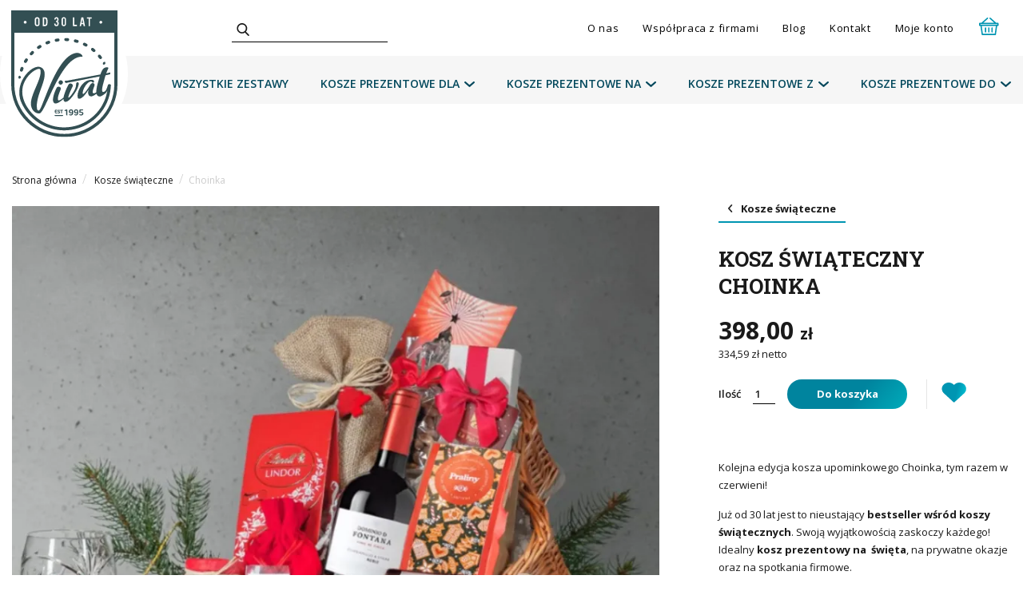

--- FILE ---
content_type: text/html; charset=UTF-8
request_url: https://www.vivat.pl/kosz-swiateczny-choinka-czerwona
body_size: 5759
content:

   <!doctype html>
<html class="no-js" lang="pl">
    <head>
        <meta charset="utf-8">
        <title>Kosz świąteczny Choinka</title>
<meta name="Description" content="Już od 30 lat nieprzerwany bestseller wśród koszy świątecznych. Przepiękny kosz świąteczny Choinka! Swoją wyjątkowością zaskoczy każdego! Idealny kosz prezentowy na prywatne okazje oraz spotkania firmowe. Zamów w sklepiej online www.vivat.pl" />
<meta name="Keywords" content="prezent świąteczny, upominek świąteczny, zestaw prezentowy, paczka świąteczna, zestaw z winem, wino na święta, prezent na święta w dobrej cenie, box na święta online, kosze świąteczne, prezenty firmowe, paczki dla pracowników, box bożonarodzeniowy" />
<link rel="icon" type="image/png" href="./media/icon-32.png"><link rel="apple-touch-icon" href="./media/icon-192.png"><meta name="robots" content="index,follow">        <!--[if IE]><meta http-equiv='X-UA-Compatible' content='IE=edge,chrome=1'><![endif]-->
        <meta name="theme-color" content="#0095b2">
        <meta name="viewport" content="width=device-width, initial-scale=1">
        <link rel="stylesheet" href="css/main.css?v=20">
        <link rel="stylesheet" href="https://cdnjs.cloudflare.com/ajax/libs/tiny-slider/2.9.4/tiny-slider.css">
        <script src="https://cdnjs.cloudflare.com/ajax/libs/tiny-slider/2.9.2/min/tiny-slider.js"></script>

        <link rel="canonical" href="https://www.vivat.pl/kosz-swiateczny-choinka-czerwona">
        <script>(function(w,d,s,l,i){w[l]=w[l]||[];w[l].push({'gtm.start':
                    new Date().getTime(),event:'gtm.js'});var f=d.getElementsByTagName(s)[0],
                j=d.createElement(s),dl=l!='dataLayer'?'&l='+l:'';j.async=true;j.src=
                'https://www.googletagmanager.com/gtm.js?id='+i+dl;f.parentNode.insertBefore(j,f);
            })(window,document,'script','dataLayer','GTM-TLJN6GL');</script>
        <!-- End Google Tag Manager -->

        <script async src="https://www.googletagmanager.com/gtag/js?id=GTM-TLJN6GL"></script>
        <script>
            window.dataLayer = window.dataLayer || [];
            function gtag(){dataLayer.push(arguments);}
            gtag('js', new Date());
            gtag('config', 'GTM-TLJN6GL');
        </script>
                                <script>
          WebFontConfig = {
            google: { families: [ 'Open+Sans:300,300i,400,400i,600,600i,700,700i,800,800i', 'Roboto+Slab:100,300,400,700' , 'Sacramento&display=swap&subset=latin-ext'] }
          };
          (function() {
            var wf = document.createElement('script');
            wf.src = ('https:' == document.location.protocol ? 'https' : 'http') +
              '://ajax.googleapis.com/ajax/libs/webfont/1.5.18/webfont.js';
            wf.type = 'text/javascript';
            wf.async = 'true';
            var s = document.getElementsByTagName('script')[0];
            s.parentNode.insertBefore(wf, s);
          })(); </script>        
        
      </head>
    <body class="preload" id="start">
    <!-- Google Tag Manager (noscript) -->
    <noscript><iframe src="https://www.googletagmanager.com/ns.html?id=GTM-TLJN6GL"
                      height="0" width="0" style="display:none;visibility:hidden"></iframe></noscript>
    <!-- End Google Tag Manager (noscript) -->

        <div class="layer-preload"></div>
        <header>
                <div class="wrapper-nav-top">
                    <div class="inside">
                        <a href="/" class="logo"><img src="img/logo_new.svg" alt="vivat logo"></a>
                        <div class="left-nav">
                            <div class="search-box">
                                <img src="img/icon/search.svg" alt="zoom" class="search-icon">
                                <button type="submit"></button>
                                <input type="text" name="search"  autocomplete="off" id="searchinput">
                                <div class="search-result"></div>
                            </div>
                        </div>
                        <div class="right-nav">
                            <div class="menu-nav">
                                <ul>
                                    <li ><a href="o-nas" title="O nas">O nas</a></li><li ><a href="wspolpraca-z-firmami" title="Współpraca z firmami">Współpraca z firmami</a></li><li ><a href="/blog" title="">Blog</a></li>                                </ul>
                            </div>

                            <div class="login-nav">
                                <ul>
                                    <li><a href="kontakt">Kontakt</a></li>
                                    <li><a href="">Moje konto</a>
                                        <div class="submenu-account sublist">
                                            <div class="inside-submenu-account">
                                                <img class="arrow svg" src="img/icon/top-menu-user.svg" alt="strzałka">
                                                                                                <div class="login-buttons">
                                                    <a href="logowanie" class="btn-gradient-border login-btn"><span>Zaloguj się</span></a>
                                                      <a href="rejestracja" class="register-btn">Zarejestruj się</a>                                                </div>
                                            </div>
                                        </div>
                                    </li>
                                </ul>
                            </div>
                            <div class="basket-nav">
                                <ul>
                                    <li>
                                        <a href="koszyk" class="icon"><img src="img/icon/basket.svg" alt="koszyk"><i></i></a>
                                        <div class="count-basket">
                                                                                    </div>
                                        <div class="basker-short-wrapper sublist">
                                            <div class="basket-short-list">
                                                <img class="arrow svg" src="img/icon/top-menu-user.svg" alt="strzałka">
                                                                                            </div>
                                        </div>
                                    </li>
                                </ul>

                            </div>

                        </div>
                    </div>
                </div>

                <div class="wrapper-nav-main">
                    <div class="inside-nav-main">
                        <ul>
                        <li ><a href="https://www.vivat.pl/zobacz-wszystko" title="">Wszystkie zestawy</a></li><li ><a class="submenu-show"  title="">Kosze prezentowe dla<img src="img/icon/arrow-down-blue2.svg" alt="arrow down"></a><div class="submenu-wrapper sublist"><div class="inside-submenu"><div class="item"><a href="https://www.vivat.pl/prezenty-firmowe">Kosze prezentowe dla firm</a></div><div class="item"><a href="https://www.vivat.pl/paczki-dla-pracownikow">Paczki świąteczne dla pracowników</a></div><div class="item"><a href="https://www.vivat.pl/zestawy-prezentowe-dla-niej">Kosze prezentowe dla niej</a></div><div class="item"><a href="https://www.vivat.pl/zestawy-prezentowe-dla-niego">Kosze prezentowe dla niego</a></div><div class="item"><a href="kosz-prezentowy-dla-rodzicow">Kosz prezentowy dla rodziców</a></div><div class="item"><a href="kosze-prezentowe-dla-nauczyciela">Kosze prezentowe dla nauczyciela</a></div><div class="item"><a href="kosze-prezentowe-dla-babci">Kosze prezentowe dla babci</a></div><div class="item"><a href="kosze-prezentowe-dla-dziadka">Kosze prezentowe dla dziadka</a></div><div class="item"><a href="kosze-prezentowe-dla-dziadkow">Kosze prezentowe dla dziadków</a></div><div class="item"><a href="kosze-prezentowe-dla-mamy">Kosze prezentowe dla mamy</a></div><div class="item"><a href="kosze-prezentowe-dla-taty">Kosze prezentowe dla taty</a></div><div class="item"><a href="kosze-prezentowe-dla-przyjaciolki">Kosze prezentowe dla przyjaciółki</a></div><div class="item"><a href="kosze-prezentowe-dla-tesciowej">Kosze prezentowe dla teściowej</a></div><div class="item"><a href="kosze-prezentowe-dla-szefowej">Kosze prezentowe dla szefowej</a></div></div></div></li><li ><a class="submenu-show"  title="">Kosze prezentowe na<img src="img/icon/arrow-down-blue2.svg" alt="arrow down"></a><div class="submenu-wrapper sublist"><div class="inside-submenu"><div class="item"><a href="https://www.vivat.pl/kosze-swiateczne">Kosze prezentowe na święta</a></div><div class="item"><a href="https://www.vivat.pl/zestawy-kosze-wielkanocne">Kosze prezentowe na Wielkanoc</a></div><div class="item"><a href="https://www.vivat.pl/kosze-swiateczne-na-boze-narodzenie">Kosze prezentowe na Boże Narodzenie</a></div><div class="item"><a href="https://www.vivat.pl/jubileusz-firmy">Kosze prezentowe na jubileusz firmy</a></div><div class="item"><a href="https://www.vivat.pl/kosze-urodzinowe">Kosze prezentowe na urodziny</a></div><div class="item"><a href="https://www.vivat.pl/slub">Kosze prezentowe na ślub</a></div><div class="item"><a href="https://www.vivat.pl/jubileusz">Kosze prezentowe na rocznicę ślubu</a></div><div class="item"><a href="https://www.vivat.pl/zestawy-prezentowe-na-walentynki">Kosze prezentowe na walentynki</a></div><div class="item"><a href="https://www.vivat.pl/dzien-nauczyciela">Kosze prezentowe na dzień nauczyciela</a></div><div class="item"><a href="https://www.vivat.pl/kosze-upominkowe-na-dzien-babci-i-dziadka">Kosze prezentowe na dzień babci i dziadka</a></div><div class="item"><a href="https://www.vivat.pl/kosze-upominkowe-na-dzien-matki">Kosze prezentowe na dzień matki</a></div><div class="item"><a href="https://www.vivat.pl/kosze-prezenty-na-dzien-kobiet">Kosze prezentowe na dzień kobiet</a></div><div class="item"><a href="https://www.vivat.pl/kosze-upominkowe-na-dzien-ojca">Kosze prezentowe na dzień ojca</a></div><div class="item"><a href="https://www.vivat.pl/imieniny">Kosze prezentowe na imieniny</a></div><div class="item"><a href="kosze-prezentowe-na-nowy-rok">Kosze prezentowe na Nowy Rok</a></div></div></div></li><li ><a class="submenu-show"  title="">Kosze prezentowe z<img src="img/icon/arrow-down-blue2.svg" alt="arrow down"></a><div class="submenu-wrapper sublist"><div class="inside-submenu"><div class="item"><a href="https://www.vivat.pl/kosze-upominkowe-z-kosmetykami">Kosze prezentowe z kosmetykami</a></div><div class="item"><a href="https://www.vivat.pl/kosze-fit">Kosze prezentowe ze zdrową żywnością</a></div><div class="item"><a href="https://www.vivat.pl/polskie-kosze-prezentowe">Kosze prezentowe z polskimi produktami</a></div><div class="item"><a href="kosze-prezentowe-z-alkoholem">Kosze prezentowe z alkoholem</a></div><div class="item"><a href="kosze-prezentowe-ze-slodyczami">Kosze prezentowe ze słodyczami</a></div><div class="item"><a href="kosze-prezentowe-z-herbatami">Kosze prezentowe z herbatami</a></div><div class="item"><a href="kosze-prezentowe-z-kawa">Kosze prezentowe z kawą</a></div></div></div></li><li ><a class="submenu-show"  title="">Kosze prezentowe do<img src="img/icon/arrow-down-blue2.svg" alt="arrow down"></a><div class="submenu-wrapper sublist"><div class="inside-submenu"><div class="item"><a href="https://www.vivat.pl/zestawy-prezentowe-do-100-zl">Kosze prezentowe do 100 zł</a></div><div class="item"><a href="https://www.vivat.pl/kosze-od-101-do-150-zl">Kosze prezentowe do 150 zł</a></div><div class="item"><a href="https://www.vivat.pl/kosze-od-151-do-200-zl">Kosze prezentowe do 200 zł</a></div><div class="item"><a href="kosze-prezentowe-powyzej-200-zl">kosze prezentowe powyżej 200 zł</a></div></div></div></li>                        </ul>
                    </div>
                </div>

        </header>   
      <section class="content clearfix">
        
<div class="breadcrumb-wrapper-type2">
    <div class="breadcrumb">
    <div class="inside">
        <a href="/">Strona główna</a><span>/</span>
        <a href="kosze-swiateczne">Kosze świąteczne</a><span>/</span><a href="kosz-swiateczny-choinka-czerwona">Choinka</a>   
    </div>
</div>
</div>
<div class="product-single-wrapper">
    <div class="left">
        <div class="photo">
            <a href="/media/2025-26_katalog/koszyk-swiateczny-choinka-prezent-vip.png" data-fancybox="gallery">
                <picture>
                  <source srcset="./thumbs_photo/cccf64435604c7ba0950eac6fd18a9ba_860_860.webp" type="image/webp">
                  <img src="./thumbs_photo/cccf64435604c7ba0950eac6fd18a9ba_860_860.jpg" alt="Choinka">
                </picture>
                <span class="shadow"></span>
                <img src="img/icon/zoom.svg" class="zoom" alt="zoom">
            </a>
        </div>
            </div>
    <div class="right">
        <div class="category-back">
            <a href="kosze-swiateczne" title=""><img class="svg" src="img/icon/arrow-left.svg">Kosze świąteczne</a>
        </div>
        <h1>Kosz świąteczny Choinka</h1>
        <div class="box-price">
            <span class="price-brutto">398,00 <span>zł</span></span>
                        <span class="price-netto">334,59 zł netto</span>

        </div>
        
        <div class="add-basket-wrapper">


                        <div class="qty-box">
                <span>Ilość</span>
                <input type="number" class="qty-product" value="1" min="1" step="1">
            </div>
            <div class="add-box">
                <span class="btn-add-basket add-to-basket" data-category="Kosze świąteczne" data-code="14853" data-price="398" data-name="Kosz świąteczny Choinka">Do koszyka</span>
            </div>
                        <div class="fav-box">
                <span class="tooltip"><a href="logowanie">Zaloguj się</a> by dodać produkt do ulubionych</span>                <span class="btn-add-fav add-to-favorite active-fav" data-id="14853"  data-category="Kosze świąteczne" data-code="14853" data-price="398" data-name="Kosz świąteczny Choinka"><img src="img/icon/favourite.svg" alt="ulubione" class="svg"></span>
            </div>
        </div>

        
        <div class="short-desc">
            <div class="short-desc">
<p>Kolejna edycja kosza upominkowego Choinka, tym razem w czerwieni!</p>
<p>Już od 30 lat jest to nieustający<strong> bestseller wśr&oacute;d koszy świątecznych</strong>. Swoją wyjątkowością zaskoczy każdego! Idealny <strong>kosz prezentowy na&nbsp; święta</strong>, na prywatne okazje oraz na spotkania firmowe.</p>
<p><strong>Kosz świąteczny</strong> Choinka musi znaleźć się pod choinką (także pod tą firmową!).</p>
</div>        </div>
        
        <div class="delivery-wrapper">
            <img src="img/icon/truck.svg" class="svg" alt="czas dostawy">
            <strong>Czas dostawy Polska:</strong> 2 dni
        </div>

        <div class="delivery-wrapper">
            <img src="img/icon/truck.svg" class="svg" alt="czas dostawy">
            <strong>Czas dostawy EU:</strong> 5 dni
        </div>

        <div class="package-wrapper">
            <img src="img/icon/package.svg" class="svg" alt="opakowanie">
            <strong>Opakowanie:</strong>
            Kosz z polskiej wikliny w kształcie choinki        </div>
        
        <div class="occasion-wrapper">
            <strong>Okazje:</strong>
            <div class="links">
                <a href="kosze-swiateczne-na-boze-narodzenie">Boże Narodzenie</a>            </div>
        </div>
    </div>
</div>

<div class="product-text-wrapper">
    <div class="inside">
        <div class="text-box text-style-product">
            <h2>Kosz świąteczny zawiera</h2>
<ul>
<li>Hiszpańskie wino czerwone Domini de Fontana</li>
<li>Belgijskie czekoladki orzechowo-karmelowe, 66 g</li>
<li>Konfiturka z owoc&oacute;w leśnych z brandy 120g</li>
<li>Herbata czarna aromatyzowana wiśniami w rumie w welurowym woreczku, 50 g&nbsp;</li>
<li>Praliny mleczne Lindt Lindor, 100 g</li>
<li>Czekolada świąteczna z miodem, śliwką i wanilią, 85 g</li>
<li>Orzeszki ziemne prażone w karmelu, 100 g</li>
<li>Polskie orzechy laskowe w jutowym worku, 100 g</li>
<li>Nadziewane pralinki czekoladowe, w świątecznym opakowaniu 100g</li>
<li>Tradycyjna włoska babka drożdżowa Panettone 100g</li>
</ul>
<p>Zobacz nasze inne <strong>prezenty firmowe</strong> oraz <strong>kosze świąteczne</strong>!</p>        </div>
    </div>
</div>

<script type="text/javascript">
    gtag("event",  "view_item",  {
        "items": [{
            "item_id": "14853",
            "item_name": "Kosz świąteczny Choinka",
            "price": "398",
            "item_brand": "Vivat",
            "item_category": "Kosze świąteczne",
            "index": 0
        }],
        "currency": "PLN"
    });
</script></section>    <footer>
    <div class="inside footer-wrapper">
        <div class="left">



            <div class="col"><h4>Nasze zestawy<img src="img/icon/plus-footer.svg" alt="plus" class="svg plus only-mobile"></h4><div class="menu-footer-mobile"><div class="menu"><a href="/kosze-swiateczne"  title="">Zestawy prezentowe na święta</a><a href="/kosze-swiateczne-na-boze-narodzenie"  title="">Zestawy prezentowe na święta Bożego Narodzenia</a><a href="/zestawy-kosze-wielkanocne"  title="">Kosze prezentowe Wielkanocne</a><a href="/prezenty-firmowe"  title="">Zestawy prezentowe dla firm</a><a href="/paczki-dla-pracownikow"  title="">Paczki świąteczne dla pracowników</a><a href="/kosze-urodzinowe"  title="">Kosze prezentowe na urodziny</a><a href="/zestawy-prezentowe-dla-niej"  title="">Zestawy prezentowe dla niej</a><a href="/zestawy-prezentowe-dla-niego"  title="">Zestawy prezentowe dla niego</a></div></div></div>
        </div>
        <div class="right">
            <div class="contact-wrapper">
                <div class="col">
                    <h4>Adres<img src="img/icon/plus-footer.svg" alt="plus" class="svg plus only-mobile"></h4>
                    <div class="menu-footer-mobile">
                        <address>ul. Palisadowa 3<br>
                        01-940 Warszawa</address>
                    </div>
                </div>
                <div class="col">
                    <h4>Kontakt<img src="img/icon/plus-footer.svg" alt="plus" class="svg plus only-mobile"></h4>
                    <div class="menu-footer-mobile">
                        <p>
                        <a href="mailto:vivat@vivat.pl">vivat@vivat.pl</a><br>
                        +48 516 059 799<br>
<!--                        +48 (22) 835 58 35-->
                        </p>
                        <div class="social">
                            <a href="https://www.facebook.com/Vivatspj/" target="_blank"><img src="img/icon/facebook.svg" alt="facebook" class="facebook-icon svg"></a>
                            <a href="https://www.instagram.com/vivatspj/?hl=pl" target="_blank"><img src="img/icon/instagram.svg" alt="instagram" class="instagram-icon svg"></a>
                            <a href="https://pl.pinterest.com/upominkiwkoszyku/" target="_blank"><img src="img/icon/pinterest.svg" alt="pinterest" class="pinterest-icon svg"></a>
                            <a href="https://www.youtube.com/@VivatUpominkiwkoszyku" target="_blank"><img src="img/icon/youtube.svg" alt="youtube" class="youtube-icon svg"></a>
                        </div>
                    </div>
                </div>
                    <div class="col"><h4>Informacje<img src="img/icon/plus-footer.svg" alt="plus" class="svg plus only-mobile"></h4><div class="menu-footer-mobile"><div class="menu"><a href="regulamin-sklepu"  title="">Regulamin sklepu</a><a href="skladanie-zamowien"  title="składane zamówień">Składanie zamówień</a><a href="termin-realizacji-zamowien"  title="Termin realizacji zamówień">Termin realizacji zamówień</a><a href="https://vivat-sp-j.paperturn-view.com/katalog-2025-2026-3?pid=ODk8904341&v=1.16"  title="">KATALOG PRODUKTÓW</a><a href="mapa-strony"  title="">Mapa strony</a></div></div></div>                      
            </div>
        </div>
    </div>     
    <div class="copyright">
        <div class="inside copyright-wrapper">
            <span class="owner">
                Copyright &copy; 2026 Vivat T.Krasowska, K.Krasowska-Jobda Sp. J.
            </span>
            
            <div class="links">
                <div class="col dotpay">
                    <b>Płatności:</b><img src="img/icon/payu.png" alt="payu">
                </div>
            </div>
        </div>
    </div>    
</footer>

<div class="bars-menu-mobile only-mobile">
    <img src="img/icon/bars.svg" alt="bars">
</div>

<div class="menu-mobile">
    <img src="img/icon/times.svg" class="close-menu-mobile" alt="times">
    <div class="inside-mobile-menu">
        <nav class="menu-mobile-level1">


            <ul>
                <li ><a href="https://www.vivat.pl/zobacz-wszystko" title="">Wszystkie zestawy</a></li><li class="submenu-show-mobile" data-id="15095"><a href="#" title="">Kosze prezentowe dla<img src="img/icon/arrow-right.svg" alt="stzałka" class="arrow"></a></li><li class="submenu-show-mobile" data-id="15097"><a href="#" title="">Kosze prezentowe na<img src="img/icon/arrow-right.svg" alt="stzałka" class="arrow"></a></li><li class="submenu-show-mobile" data-id="15098"><a href="#" title="">Kosze prezentowe z<img src="img/icon/arrow-right.svg" alt="stzałka" class="arrow"></a></li><li class="submenu-show-mobile" data-id="15099"><a href="#" title="">Kosze prezentowe do<img src="img/icon/arrow-right.svg" alt="stzałka" class="arrow"></a></li><li class="submenu-show-mobile" data-id="15099"><a href="o-nas" title="O nas">O nas</a></li><li ><a href="wspolpraca-z-firmami" title="Współpraca z firmami">Współpraca z firmami</a></li><li ><a href="/blog" title="">Blog</a></li>                <li><a href="kontakt" title="kontakt">Kontakt</a></li>
                <li><a class="accout-show-mobile">Moje konto</a><img src="img/icon/arrow-right.svg" alt="strzałka" class="arrow"></li>
            </ul>
        </nav>
    </div>

    <div class="menu-mobile-categorty menu-mobile-categorty-15095">
                                <span class="backtomenufromsubcat"><img src="img/icon/arrow-left.svg" alt="arrow">Menu</span><div class="item"><a href="https://www.vivat.pl/prezenty-firmowe">Kosze prezentowe dla firm</a></div><div class="item"><a href="https://www.vivat.pl/paczki-dla-pracownikow">Paczki świąteczne dla pracowników</a></div><div class="item"><a href="https://www.vivat.pl/zestawy-prezentowe-dla-niej">Kosze prezentowe dla niej</a></div><div class="item"><a href="https://www.vivat.pl/zestawy-prezentowe-dla-niego">Kosze prezentowe dla niego</a></div><div class="item"><a href="kosz-prezentowy-dla-rodzicow">Kosz prezentowy dla rodziców</a></div><div class="item"><a href="kosze-prezentowe-dla-nauczyciela">Kosze prezentowe dla nauczyciela</a></div><div class="item"><a href="kosze-prezentowe-dla-babci">Kosze prezentowe dla babci</a></div><div class="item"><a href="kosze-prezentowe-dla-dziadka">Kosze prezentowe dla dziadka</a></div><div class="item"><a href="kosze-prezentowe-dla-dziadkow">Kosze prezentowe dla dziadków</a></div><div class="item"><a href="kosze-prezentowe-dla-mamy">Kosze prezentowe dla mamy</a></div><div class="item"><a href="kosze-prezentowe-dla-taty">Kosze prezentowe dla taty</a></div><div class="item"><a href="kosze-prezentowe-dla-przyjaciolki">Kosze prezentowe dla przyjaciółki</a></div><div class="item"><a href="kosze-prezentowe-dla-tesciowej">Kosze prezentowe dla teściowej</a></div><div class="item"><a href="kosze-prezentowe-dla-szefowej">Kosze prezentowe dla szefowej</a></div></div><div class="menu-mobile-categorty menu-mobile-categorty-15097">
                                <span class="backtomenufromsubcat"><img src="img/icon/arrow-left.svg" alt="arrow">Menu</span><div class="item"><a href="https://www.vivat.pl/kosze-swiateczne">Kosze prezentowe na święta</a></div><div class="item"><a href="https://www.vivat.pl/zestawy-kosze-wielkanocne">Kosze prezentowe na Wielkanoc</a></div><div class="item"><a href="https://www.vivat.pl/kosze-swiateczne-na-boze-narodzenie">Kosze prezentowe na Boże Narodzenie</a></div><div class="item"><a href="https://www.vivat.pl/jubileusz-firmy">Kosze prezentowe na jubileusz firmy</a></div><div class="item"><a href="https://www.vivat.pl/kosze-urodzinowe">Kosze prezentowe na urodziny</a></div><div class="item"><a href="https://www.vivat.pl/slub">Kosze prezentowe na ślub</a></div><div class="item"><a href="https://www.vivat.pl/jubileusz">Kosze prezentowe na rocznicę ślubu</a></div><div class="item"><a href="https://www.vivat.pl/zestawy-prezentowe-na-walentynki">Kosze prezentowe na walentynki</a></div><div class="item"><a href="https://www.vivat.pl/dzien-nauczyciela">Kosze prezentowe na dzień nauczyciela</a></div><div class="item"><a href="https://www.vivat.pl/kosze-upominkowe-na-dzien-babci-i-dziadka">Kosze prezentowe na dzień babci i dziadka</a></div><div class="item"><a href="https://www.vivat.pl/kosze-upominkowe-na-dzien-matki">Kosze prezentowe na dzień matki</a></div><div class="item"><a href="https://www.vivat.pl/kosze-prezenty-na-dzien-kobiet">Kosze prezentowe na dzień kobiet</a></div><div class="item"><a href="https://www.vivat.pl/kosze-upominkowe-na-dzien-ojca">Kosze prezentowe na dzień ojca</a></div><div class="item"><a href="https://www.vivat.pl/imieniny">Kosze prezentowe na imieniny</a></div><div class="item"><a href="kosze-prezentowe-na-nowy-rok">Kosze prezentowe na Nowy Rok</a></div></div><div class="menu-mobile-categorty menu-mobile-categorty-15098">
                                <span class="backtomenufromsubcat"><img src="img/icon/arrow-left.svg" alt="arrow">Menu</span><div class="item"><a href="https://www.vivat.pl/kosze-upominkowe-z-kosmetykami">Kosze prezentowe z kosmetykami</a></div><div class="item"><a href="https://www.vivat.pl/kosze-fit">Kosze prezentowe ze zdrową żywnością</a></div><div class="item"><a href="https://www.vivat.pl/polskie-kosze-prezentowe">Kosze prezentowe z polskimi produktami</a></div><div class="item"><a href="kosze-prezentowe-z-alkoholem">Kosze prezentowe z alkoholem</a></div><div class="item"><a href="kosze-prezentowe-ze-slodyczami">Kosze prezentowe ze słodyczami</a></div><div class="item"><a href="kosze-prezentowe-z-herbatami">Kosze prezentowe z herbatami</a></div><div class="item"><a href="kosze-prezentowe-z-kawa">Kosze prezentowe z kawą</a></div></div><div class="menu-mobile-categorty menu-mobile-categorty-15099">
                                <span class="backtomenufromsubcat"><img src="img/icon/arrow-left.svg" alt="arrow">Menu</span><div class="item"><a href="https://www.vivat.pl/zestawy-prezentowe-do-100-zl">Kosze prezentowe do 100 zł</a></div><div class="item"><a href="https://www.vivat.pl/kosze-od-101-do-150-zl">Kosze prezentowe do 150 zł</a></div><div class="item"><a href="https://www.vivat.pl/kosze-od-151-do-200-zl">Kosze prezentowe do 200 zł</a></div><div class="item"><a href="kosze-prezentowe-powyzej-200-zl">kosze prezentowe powyżej 200 zł</a></div></div>
    <div class="menu-mobile-login">
        <span class="backtomenufrommyaccount"><img src="img/icon/arrow-left.svg" alt="arrow">Moje konto</span>
                <div class="login-buttons">
            <a href="logowanie" class="btn-gradient-border login-btn"><span>Zaloguj się</span></a>
                      <a href="rejestracja" class="register-btn">Zarejestruj się</a> 
        </div>
    </div>    
    <span class="close-menu-mobile backtopage"><img src="img/icon/arrow-left.svg" alt="strzałka">Powrót to zakupów</span>
</div>   
       <div class="basket-layer">
        <div class="text-add-basket"><i class="fa fa-shopping-basket" aria-hidden="true"></i> Koszyk został zaktualizowany</div>
      </div> 
        

     
      <script src="js/vendor/jquery.min.js" defer></script>
      <script src="js/vendor/jquery.cookie.js" defer></script>
      <script src="js/vendor/jquery.hoverIntent.minified.js" defer></script>
      <script src="js/vendor/owl.carousel.min.js" defer></script>
      <script src="js/vendor/jquery.fancybox.min.js" defer></script>
      <script src="js/vendor/jquery.nicescroll.min.js" defer></script>
      <script src="https://maps.google.com/maps/api/js?sensor=true&amp;language=pl-PL&key=AIzaSyAEKJLKsV3WF8CqtSi0VVKzbqV6oDEJnvQ" async defer></script>
      <script src="js/main.js?v=30" defer></script>
                   
    </body>
</html>


--- FILE ---
content_type: text/css
request_url: https://www.vivat.pl/css/main.css?v=20
body_size: 25301
content:
/*! normalize.css v3.0.2 | MIT License | git.io/normalize */
html {
  font-family: sans-serif;
  -ms-text-size-adjust: 100%;
  -webkit-text-size-adjust: 100%;
}
body {
  margin: 0;
}
article,
aside,
details,
figcaption,
figure,
footer,
header,
hgroup,
main,
menu,
nav,
section,
summary {
  display: block;
}
audio,
canvas,
progress,
video {
  display: inline-block;
  vertical-align: baseline;
}
audio:not([controls]) {
  display: none;
  height: 0;
}
[hidden],
template {
  display: none;
}
a {
  background-color: transparent;
}
a:active,
a:hover {
  outline: 0;
}
abbr[title] {
  border-bottom: 1px dotted;
}
b,
strong {
  font-weight: 700;
}
dfn {
  font-style: italic;
}
h1 {
  font-size: 2em;
  margin: 0.67em 0;
}
mark {
  background: #ff0;
  color: #000;
}
small {
  font-size: 80%;
}
sub,
sup {
  font-size: 75%;
  line-height: 0;
  position: relative;
  vertical-align: baseline;
}
sup {
  top: -0.5em;
}
sub {
  bottom: -0.25em;
}
img {
  border: 0;
}
svg:not(:root) {
  overflow: hidden;
}
figure {
  margin: 1em 40px;
}
hr {
  -moz-box-sizing: content-box;
  box-sizing: content-box;
  height: 0;
}
pre {
  overflow: auto;
}
code,
kbd,
pre,
samp {
  font-family: monospace,monospace;
  font-size: 1em;
}
button,
input,
optgroup,
select,
textarea {
  color: inherit;
  font: inherit;
  margin: 0;
}
button {
  overflow: visible;
}
button,
select {
  text-transform: none;
}
button,
html input[type=button],
input[type=reset],
input[type=submit] {
  -webkit-appearance: button;
  cursor: pointer;
}
button[disabled],
html input[disabled] {
  cursor: default;
}
button::-moz-focus-inner,
input::-moz-focus-inner {
  border: 0;
  padding: 0;
}
input {
  line-height: normal;
}
input[type=checkbox],
input[type=radio] {
  box-sizing: border-box;
  padding: 0;
}
input[type=number]::-webkit-inner-spin-button,
input[type=number]::-webkit-outer-spin-button {
  height: auto;
}
input[type=search] {
  -webkit-appearance: textfield;
  -moz-box-sizing: content-box;
  -webkit-box-sizing: content-box;
  box-sizing: content-box;
}
input[type=search]::-webkit-search-cancel-button,
input[type=search]::-webkit-search-decoration {
  -webkit-appearance: none;
}
fieldset {
  border: 1px solid silver;
  margin: 0 2px;
  padding: 0.35em 0.625em 0.75em;
}
legend {
  border: 0;
  padding: 0;
}
textarea {
  overflow: auto;
}
optgroup {
  font-weight: 700;
}
table {
  border-collapse: collapse;
  border-spacing: 0;
}
td,
th {
  padding: 0;
}
.clearfix::before,
.clearfix::after {
  content: "";
  display: table;
}
.clearfix::after {
  clear: both;
}
.clearfix::before,
.clearfix::after {
  content: "";
  display: table;
}
html {
  width: 100%;
  height: 100%;
}
input {
  border-radius: 0;
}
textarea {
  border-radius: 0;
}
button:focus {
  outline: none;
}
.preload * {
  -webkit-transition: none !important;
  -moz-transition: none !important;
  -ms-transition: none !important;
  -o-transition: none !important;
}
input:focus {
  outline: none;
}
::-webkit-input-placeholder {
  color: #000000;
}
::-moz-placeholder {
  color: #000000;
}
:-ms-input-placeholder {
  color: #000000;
}
:-moz-placeholder {
  color: #000000;
}
* {
  padding: 0px;
  margin: 0px;
  box-sizing: border-box;
}
a {
  text-decoration: none;
  transition: background 0.3s, color 0.3s, border 0.3s;
}
p a {
  color: #0095b2;
}
p a:hover {
  color: #00cbcb;
}
body {
  background: #ffffff;
  font-family: 'Open Sans', sans-serif;
  font-size: 13px;
  width: 100%;
  overflow-x: hidden;
  color: #1a1a1a;
  padding-top: 130px;
}
.layer-preload {
  width: 100%;
  height: 100%;
  position: fixed;
  z-index: 1000;
  background: #ffffff;
}
.layer-preload img {
  display: block;
  width: 230px;
  height: 230px;
  position: absolute;
  top: 50%;
  left: 50%;
  margin-left: -115px;
  margin-top: -115px;
}
header {
  width: 100%;
  position: fixed;
  top: 0px;
  left: 0px;
  z-index: 1000;
  padding: 0px 0px;
  margin: auto;
  background: #ffffff;
}
header .wrapper-nav-top {
  position: relative;
  height: 70px;
  background: #ffffff;
}
header .wrapper-nav-top .inside {
  max-width: 1300px;
  width: 100%;
  margin: auto;
  height: 70px;
  display: flex;
  justify-content: space-between;
  position: relative;
}
header .wrapper-nav-top .inside .logo {
  position: absolute;
  top: 5px;
  left: 0px;
  width: 160px;
  height: 175px;
  border-radius: 100%;
  background: #ffffff;
  z-index: 150;
  display: flex;
  align-items: center;
  justify-content: center;
}
header .wrapper-nav-top .inside .logo img {
  display: block;
  width: 133px;
  height: auto;
  margin: auto;
}
header .wrapper-nav-top .inside .right-nav {
  display: flex;
  justify-content: flex-end;
  width: 100%;
  align-items: center;
}
header .wrapper-nav-top .inside .right-nav ul li {
  list-style: none;
  margin-right: 30px;
  display: inline-block;
}
header .wrapper-nav-top .inside .right-nav ul li a {
  font-size: 13px;
  color: #000000;
  cursor: pointer;
  font-weight: 400;
  letter-spacing: 0.05em;
}
header .wrapper-nav-top .inside .right-nav ul li a:hover {
  color: #0095b2;
}
header .inside {
  max-width: 1300px;
  width: 100%;
  margin: auto;
  position: relative;
  height: 77px;
  display: flex;
  justify-content: space-between;
}
header .inside nav {
  padding-top: 33px;
}
header .inside nav ul li {
  list-style: none;
  margin-right: 30px;
  display: inline-block;
  height: 45px;
}
header .inside nav ul li a {
  font-size: 13px;
  color: #000000;
  cursor: pointer;
  font-weight: 400;
  letter-spacing: 0.05em;
}
header .inside nav ul li a:hover {
  color: #0095b2;
}
header .login-nav ul {
  list-style: none;
}
header .login-nav ul li {
  float: left;
  position: relative;
}
header .login-nav ul li a {
  font-size: 13px;
  color: #000000;
  cursor: pointer;
  font-weight: 400;
  letter-spacing: 0.05em;
}
header .login-nav ul li a:hover {
  color: #0095b2;
}
header .login-nav ul .submenu-account {
  display: none;
  position: absolute;
  top: 17px;
  left: 50%;
  margin-left: -103.5px;
  width: 207px;
  padding-bottom: 25px;
  box-shadow: 0px 15px 24px rgba(0, 0, 0, 0.15);
  border-radius: 3px;
  background: #ffffff;
  z-index: 100;
}
header .login-nav ul .submenu-account .arrow {
  margin: auto;
  display: block;
  position: absolute;
  top: 6px;
  left: 50%;
  margin-left: -5px;
}
header .login-nav ul .submenu-account .inside-submenu-account {
  padding-top: 35px;
}
header .login-nav ul .submenu-account:after {
  position: absolute;
  top: 10px;
  left: 0px;
  width: 100%;
  height: 3px;
  background: #1a1a1a;
  content: "";
}
header .login-nav ul .submenu-account .nav {
  border-bottom: 1px solid #e5e5e5;
  padding-bottom: 9px;
  max-width: 130px;
  margin: auto;
  margin-bottom: 20px;
}
header .login-nav ul .submenu-account .nav a {
  display: block;
  text-align: center;
  color: #1a1a1a;
  margin-bottom: 10px;
  font-weight: 500;
}
header .login-nav ul .submenu-account .nav a:hover {
  color: #0095b2;
}
header .login-nav ul .submenu-account .login-buttons {
  max-width: 138px;
  margin: auto;
}
header .login-nav ul .submenu-account .login-buttons .register-btn {
  display: block;
  text-align: center;
  color: #0095b2;
  font-size: 12px;
  margin-top: 20px;
}
header .login-nav ul .submenu-account .login-buttons .register-btn:hover {
  color: #00cbcb;
}
header .search-box {
  width: 195px;
  position: absolute;
  top: 23px;
  left: 200px;
  height: 33px;
}
header .search-box input {
  height: 30px;
  width: 100%;
  background: none;
  border: none;
  padding-left: 30px;
  padding-right: 15px;
  float: left;
  font-size: 13px;
  border-bottom: 1px solid #000000;
  transition: 0.3s;
}
header .search-box input:focus {
  outline: none;
  border: none;
  border-bottom: 1px solid #000000;
  background: #cccccc;
  width: 460px;
}
header .search-box .search-icon {
  position: absolute;
  top: 6px;
  left: 6px;
}
header .search-box button {
  display: block;
  width: 35px;
  color: #00b2a6;
  background: none;
  float: left;
  height: 50px;
  border: 0px;
  position: absolute;
  left: 0px;
  top: 0px;
}
header .search-box:focus {
  border: 1px solid #00b2a6;
}
header .search-result {
  background: #ffffff;
  width: 460px;
  position: absolute;
  top: 30px;
  left: 0px;
  box-shadow: 0px 15px 24px rgba(0, 0, 0, 0.15);
  z-index: 5000;
}
header .search-result .inside-searching {
  padding: 20px;
  padding-bottom: 0px;
}
header .search-result .item {
  display: flex;
  width: 100%;
  border-bottom: 1px solid rgba(0, 0, 0, 0.1);
  padding: 20px 0px;
}
header .search-result .item a {
  display: flex;
  width: 100%;
}
header .search-result .item a .photo {
  width: 105px;
}
header .search-result .item a .photo img {
  display: block;
  width: 100%;
  height: auto;
}
header .search-result .item a .name {
  color: #1a1a1a;
  font-size: 16px;
  font-weight: 700;
  width: calc(100% - 185px);
  padding-left: 20px;
}
header .search-result .item a .price {
  display: block;
  float: right;
  width: 80px;
  text-align: right;
}
header .search-result .item a .price .nameval {
  color: #1a1a1a;
  display: block;
  font-weight: 600;
}
header .search-result .item a .price .value {
  color: #1a1a1a;
  display: block;
  font-weight: 800;
  font-size: 18px;
  margin-top: 5px;
}
header .search-result .item a .price .value .currency {
  font-size: 11px;
}
header .search-result .item:nth-last-child(1) {
  border-bottom: 0px;
}
header .basket-nav {
  position: relative;
}
header .basket-nav ul {
  list-style: none;
  margin: auto;
  padding: auto;
}
header .basket-nav .icon {
  display: inline-block;
  position: relative;
}
header .basket-nav .count-basket {
  display: block;
  width: 19px;
  height: 19px;
  font-size: 10px;
  font-weight: 600;
  position: absolute;
  top: 0px;
  right: -13px;
}
header .basket-nav .count-basket span {
  display: block;
  text-align: center;
  line-height: 19px;
  color: #ffffff;
  background: #0095b2;
  border-radius: 100%;
}
header .basket-nav .basker-short-wrapper {
  display: none;
  position: absolute;
  top: 26px;
  left: 50%;
  margin-left: -225px;
  width: 450px;
  height: auto;
  box-shadow: 0px 15px 24px rgba(0, 0, 0, 0.15);
}
header .basket-nav .basker-short-wrapper .basket-short-list {
  padding-left: 30px;
  padding-right: 30px;
  width: 100%;
  padding-bottom: 25px;
  border-radius: 3px;
  background: #ffffff;
  z-index: 100;
}
header .basket-nav .basker-short-wrapper .basket-short-list .arrow {
  margin: auto;
  display: block;
  position: absolute;
  top: 6px;
  left: 50%;
  margin-left: -5px;
}
header .basket-nav .basker-short-wrapper .basket-short-list .inside-submenu-account {
  padding-top: 35px;
}
header .basket-nav .basker-short-wrapper .basket-short-list:after {
  position: absolute;
  top: 10px;
  left: 0px;
  width: 100%;
  height: 3px;
  background: #1a1a1a;
  content: "";
}
header .basket-nav .basker-short-wrapper .basket-short-list .nav {
  border-bottom: 1px solid #e5e5e5;
  padding-bottom: 9px;
  max-width: 130px;
  margin: auto;
  margin-bottom: 20px;
}
header .basket-nav .basker-short-wrapper .basket-short-list .nav a {
  display: block;
  text-align: center;
  color: #1a1a1a;
  margin-bottom: 10px;
  font-weight: 500;
}
header .basket-nav .basker-short-wrapper .basket-short-list .nav a:hover {
  color: #0095b2;
}
header .basket-nav .basker-short-wrapper .basket-short-list .login-buttons {
  max-width: 138px;
  margin: auto;
}
header .basket-nav .basker-short-wrapper .basket-short-list .login-buttons .register-btn {
  display: block;
  text-align: center;
  color: #0095b2;
  font-size: 12px;
  margin-top: 20px;
}
header .basket-nav .basker-short-wrapper .basket-short-list .login-buttons .register-btn:hover {
  color: #00cbcb;
}
header .wrapper-nav-main {
  width: 100%;
  background: #F6F6F6;
  height: 60px;
}
header .wrapper-nav-main .inside-nav-main {
  display: flex;
  justify-content: space-between;
  margin: auto;
  max-width: 1300px;
  padding-left: 200px;
  position: relative;
}
header .wrapper-nav-main .inside-nav-main ul {
  display: flex;
  justify-content: space-between;
  width: 100%;
  height: 60px;
  padding-top: 10px;
}
header .wrapper-nav-main .inside-nav-main ul li {
  list-style: none;
  height: 50px;
  line-height: 50px;
  padding-left: 15px;
  padding-right: 15px;
  border-radius: 10px 10px 0 0;
}
header .wrapper-nav-main .inside-nav-main ul li a {
  font-size: 14px;
  cursor: pointer;
  font-weight: 600;
  color: #02485C;
  text-transform: uppercase;
}
header .wrapper-nav-main .inside-nav-main ul li a img {
  margin-left: 6px;
  top: -1px;
  position: relative;
}
header .wrapper-nav-main .inside-nav-main ul li:hover {
  background: #ffffff;
}
header .submenu-wrapper {
  width: 100%;
  left: 0;
  position: absolute;
  height: auto;
  top: 60px;
  background: #ffffff;
  display: none;
  z-index: 10000;
  box-shadow: 0px 8px 8px rgba(0, 0, 0, 0.14);
  border-radius: 10px;
}
header .submenu-wrapper .inside-submenu {
  display: flex;
  justify-content: flex-start;
  padding: 15px;
  flex-wrap: wrap;
}
header .submenu-wrapper .inside-submenu .item {
  width: 25%;
  margin-bottom: 3px;
  margin-top: 3px;
}
header .submenu-wrapper .inside-submenu .item a {
  display: block;
  padding: 4px 20px;
  background: #ffffff;
  transition: 0.3s;
  font-size: 15px;
  font-weight: 400;
  line-height: 24px;
  text-transform: none;
}
header .submenu-wrapper .inside-submenu .item a:hover {
  background: rgba(0, 149, 178, 0.15);
}
.wrapper-slider-home {
  width: 100%;
  position: relative;
  background: #F7F7F7;
  padding: 0 15px;
  margin-top: -50px;
}
.wrapper-slider-home .banner-home {
  height: auto;
  width: 100%;
  max-width: 1300px;
  margin: auto;
  position: relative;
  bottom: -50px;
}
.wrapper-slider-home .banner-home .banner-left {
  padding-left: 93px;
}
.wrapper-slider-home .banner-home .slider-main-banner {
  width: 100%;
}
.wrapper-slider-home .banner-home .slider-main-banner .item {
  width: 100%;
  position: relative;
}
.wrapper-slider-home .banner-home .slider-main-banner .item img {
  display: block;
  width: 100%;
  height: auto;
}
.wrapper-slider-home .banner-home .slider-main-banner .item .label {
  position: absolute;
  bottom: 0;
  right: 0;
  text-align: right;
  padding-right: 20px;
  padding-top: 10px;
  padding-bottom: 10px;
  display: block;
  width: 100%;
  background: rgba(11, 30, 48, 0.5);
  color: #ffffff;
  font-size: 30px;
  font-family: 'Roboto Slab';
  font-weight: 300;
}
.wrapper-slider-home .tns-outer [aria-controls],
.wrapper-slider-home .tns-outer [data-action] {
  display: none;
}
.wrapper-slider-home .text-main-banner {
  width: 430px;
  height: 430px;
  background: url("../img/bg_home_banner.png") no-repeat;
  position: absolute;
  left: 0;
  bottom: 20px;
  text-align: center;
  padding: 0 20px;
  padding-top: 30px;
}
.wrapper-slider-home .text-main-banner .name {
  font-family: 'Roboto Slab';
  color: #ffffff;
  font-weight: 400;
  font-size: 26px;
  line-height: 40px;
  margin-bottom: 25px;
  position: relative;
}
.wrapper-slider-home .text-main-banner .name:after {
  width: 60px;
  height: 3px;
  background: #0095B2;
  display: block;
  content: "";
  position: absolute;
  bottom: -10px;
  left: 50%;
  margin-left: -30px;
}
.wrapper-slider-home .text-main-banner .subname {
  font-family: 'Sacramento';
  font-size: 70px;
  font-weight: 400;
  color: #ffffff;
}
.wrapper-slider-home .text-main-banner .text {
  color: #ffffff;
  font-size: 14px;
  font-weight: 400;
  line-height: 24px;
  margin-top: 30px;
}
.wrapper-slider-home .text-main-banner .text li {
  list-style: none;
}
.wrapper-slider-home .text-main-banner .readmore {
  display: block;
  width: 138px;
  height: 40px;
  border: 2px solid #0095B2;
  border-radius: 10px;
  font-family: 'Roboto Slab';
  font-weight: 600;
  font-size: 16px;
  line-height: 40px;
  color: #0095B2;
  position: absolute;
  bottom: 9px;
  left: 50%;
  margin-left: -69px;
  text-transform: uppercase;
}
.wrapper-slider-home .text-main-banner .readmore:hover {
  background: #0095B2;
  color: #ffffff;
}
.wrapper-slider-home .tns-nav {
  position: absolute;
  bottom: -70px;
  height: 50px;
  left: 0;
  width: 100%;
  z-index: 10000;
  display: flex;
  justify-content: center;
}
.wrapper-slider-home .tns-nav button {
  width: 20px;
  height: 20px;
  background: #fff;
  border: 2px solid #0095B2;
  display: block!important;
  margin-left: 10px;
  margin-right: 10px;
  border-radius: 100%;
}
.wrapper-slider-home .tns-nav .tns-nav-active {
  background: #0095B2;
}
.slider-dots button {
  width: 12px;
  height: 12px;
  border-radius: 50%;
  border: none;
  background: #ccc;
  margin: 0 5px;
  cursor: pointer;
}
.slider-dots .tns-nav-active {
  background: #0095B2;
}
.slider-home-wrapper {
  width: 100%;
  height: 474px;
  position: relative;
  overflow: hidden;
}
.slider-home-wrapper .slider-home {
  height: 100%;
}
.slider-home-wrapper .slider-home .item {
  height: 474px;
}
.slider-home-wrapper .slider-home .item picture {
  display: block;
  height: 100%;
}
.slider-home-wrapper .slider-home .item picture img {
  display: block;
  object-fit: cover;
  width: auto;
  margin: auto;
}
.under-slider {
  padding: 0px 15px;
}
.under-slider .inside {
  margin: auto;
  max-width: 1300px;
  width: 100%;
  display: flex;
  justify-content: space-between;
  padding-top: 25px;
}
.under-slider .inside .left-side {
  width: 407px;
  position: relative;
}
.under-slider .inside .left-side .slider-text-wrapper .slider-text-box {
  width: 381px;
  height: 384px;
  background: url(../img/bg-slider.svg) top center no-repeat;
  position: absolute;
  bottom: 0px;
  z-index: 80;
  border-radius: 5px;
}
.under-slider .inside .left-side .slider-text-wrapper .slider-text-box .slider-home-text .item {
  color: #ffffff;
  padding-top: 45px;
  padding-left: 30px;
  padding-right: 30px;
}
.under-slider .inside .left-side .slider-text-wrapper .slider-text-box .slider-home-text .item .heading-one {
  display: block;
  text-align: center;
  font-size: 26px;
  color: #ffffff;
  font-weight: 500;
  font-family: 'Roboto Slab', serif;
}
.under-slider .inside .left-side .slider-text-wrapper .slider-text-box .slider-home-text .item .heading-two {
  display: block;
  text-align: center;
  font-size: 78px;
  color: #ffffff;
  font-weight: 400;
  font-family: 'Sacramento', cursive;
  margin-bottom: 9px;
}
.under-slider .inside .left-side .slider-text-wrapper .slider-text-box .slider-home-text .item .separator {
  display: block;
  margin: auto;
  width: 97px;
  height: 4px;
  background: #00738A;
  border-radius: 10px;
  margin-top: 14px;
  margin-bottom: 33px;
}
.under-slider .inside .left-side .slider-text-wrapper .slider-text-box .slider-home-text .item .text-main {
  width: 294px;
  text-align: center;
  margin: auto;
  padding: 0px 20px;
  line-height: 19px;
  font-size: 14px;
}
.under-slider .inside .left-side .slider-text-wrapper .slider-text-box .sliders-nav-dots {
  display: flex;
  position: absolute;
  bottom: 0px;
  left: 0px;
  align-items: center;
  justify-content: center;
  width: 100%;
  height: 40px;
}
.under-slider .inside .left-side .slider-text-wrapper .slider-text-box .sliders-nav-dots .owl-dot {
  width: 10px;
  height: 10px;
  background: #fff;
  margin: 0px 5px;
  opacity: 0.2;
  transition: 0.3s;
  border-radius: 100%;
  cursor: pointer;
}
.under-slider .inside .left-side .slider-text-wrapper .slider-text-box .sliders-nav-dots .owl-dot:hover {
  opacity: 0.4;
}
.under-slider .inside .left-side .slider-text-wrapper .slider-text-box .sliders-nav-dots .active {
  opacity: 0.4;
  width: 20px;
  border-radius: 25px;
}
.icon-wrapper {
  width: 100%;
  display: flex;
  justify-content: space-between;
  max-width: 1184px;
  padding: 0 15px;
  margin: auto;
  margin-top: 150px;
}
.icon-wrapper .item {
  width: calc(33.33% - 40px);
  position: relative;
}
.icon-wrapper .item a {
  display: block;
  padding-left: 85px;
  font-size: 13px;
  color: #1a1a1a;
}
.icon-wrapper .item a p {
  font-size: 14px;
  color: #02485C;
  line-height: 19px;
}
.icon-wrapper .item a .icon {
  position: absolute;
  top: 6px;
  left: 0px;
  width: 60px;
  height: auto;
  display: block;
}
.icon-wrapper .item a .name {
  display: block;
  font-size: 16px;
  font-weight: 600;
  color: #02485C;
  text-transform: uppercase;
  margin-bottom: 13px;
  transition: 0.3s;
}
.icon-wrapper .item a:hover {
  color: #0095b2;
}
.icon-wrapper .item a:hover .name {
  color: #0095b2;
}
.category-list {
  padding-top: 53px;
  display: flex;
  flex-wrap: wrap;
}
.category-list .item {
  padding-left: 5px;
  margin-bottom: 5px;
  width: 25%;
}
.category-list .item a {
  display: block;
  position: relative;
  overflow: hidden;
}
.category-list .item a .photo {
  object-fit: cover;
  display: block;
  width: 100%;
  height: 100%;
  transition: 0.3s;
}
.category-list .item a:hover .photo {
  transform: scale(1.05);
}
.category-list .item:nth-child(1) {
  width: 66.66%;
}
.category-list .item:nth-child(2) {
  width: 33.33%;
}
.label-cat {
  display: flex;
  justify-content: center;
  align-items: center;
  position: absolute;
  top: 50%;
  left: 50%;
  z-index: 10;
  flex-wrap: wrap;
  margin-left: -77.5px;
  margin-top: -77.5px;
  width: 155px;
  height: 155px;
  line-height: 28px;
}
.label-cat .svg {
  position: absolute;
  top: 0px;
  left: 0px;
  display: block;
  width: 100%;
  height: auto;
}
.label-cat-purple .name {
  font-size: 25px;
  color: #DCA06C;
  position: relative;
  z-index: 2;
  font-weight: 400;
  font-family: 'Roboto Slab', serif;
  text-align: center;
}
.label-cat-purple .name span {
  display: block;
  color: #8339cf;
  font-weight: 300;
  font-size: 24px;
  font-family: 'Open Sans', sans-serif;
}
.label-cat-purple .label-bg {
  fill: #0C1829;
  opacity: 0.9;
}
.label-cat-purple .label-stroke {
  fill: #E9A065;
  opacity: 0.1;
}
.label-cat-white .name {
  font-size: 25px;
  color: #AA333D;
  position: relative;
  z-index: 2;
  font-weight: 400;
  font-family: 'Roboto Slab', serif;
  text-align: center;
}
.label-cat-white .name span {
  display: block;
  color: #AA333D;
  font-weight: 300;
  font-size: 24px;
  font-family: 'Open Sans', sans-serif;
}
.label-cat-white .label-bg {
  fill: #F0F0F0;
  opacity: 0.9;
}
.label-cat-white .label-stroke {
  fill: #D7AFB0;
  opacity: 0.2;
}
.label-cat-brown .name {
  font-size: 25px;
  color: #ffffff;
  position: relative;
  z-index: 2;
  font-weight: 400;
  font-family: 'Roboto Slab', serif;
  text-align: center;
}
.label-cat-brown .name span {
  display: block;
  color: #ffffff;
  font-weight: 300;
  font-size: 24px;
  font-family: 'Open Sans', sans-serif;
}
.label-cat-brown .label-bg {
  fill: #472C18;
  opacity: 0.9;
}
.label-cat-brown .label-stroke {
  fill: #FFFFFF;
  opacity: 0.05;
}
.label-cat-white2 .name {
  font-size: 25px;
  color: #2B2B2B;
  position: relative;
  z-index: 2;
  font-weight: 400;
  font-family: 'Roboto Slab', serif;
  text-align: center;
}
.label-cat-white2 .name span {
  display: block;
  color: #2B2B2B;
  font-weight: 300;
  font-size: 24px;
  font-family: 'Open Sans', sans-serif;
}
.label-cat-white2 .label-bg {
  fill: #DADADA;
  opacity: 0.9;
}
.label-cat-white2 .label-stroke {
  fill: #D7AFB0;
  opacity: 0.4;
}
.label-cat-dark .name {
  font-size: 25px;
  color: #ffffff;
  position: relative;
  z-index: 2;
  font-weight: 400;
  font-family: 'Roboto Slab', serif;
  text-align: center;
}
.label-cat-dark .name span {
  display: block;
  color: #CD605D;
  font-weight: 300;
  font-size: 24px;
  font-family: 'Open Sans', sans-serif;
}
.label-cat-dark .label-bg {
  fill: #1A1312;
  opacity: 0.9;
}
.label-cat-dark .label-stroke {
  fill: #525252;
  opacity: 0.3;
}
.label-cat-blue .name {
  font-size: 25px;
  color: #3DA7BE;
  position: relative;
  z-index: 2;
  font-weight: 400;
  font-family: 'Roboto Slab', serif;
  text-align: center;
}
.label-cat-blue .name span {
  display: block;
  color: #ffffff;
  font-weight: 300;
  font-size: 24px;
  font-family: 'Open Sans', sans-serif;
}
.label-cat-blue .label-bg {
  fill: #142B38;
  opacity: 0.9;
}
.label-cat-blue .label-stroke {
  fill: #3EB8A2;
  opacity: 0.2;
}
.label-cat-big {
  margin-left: -111.5px;
  margin-top: -111.5px;
  width: 223px;
  height: 223px;
}
.popular-category-wrapper {
  margin-top: 76px;
}
.special-category-wrapper {
  margin-top: 61px;
}
.popular-sets-wrapper {
  margin-top: 49px;
}
.popular-sets-wrapper .popular-sets-list {
  display: flex;
  flex-wrap: wrap;
  justify-content: space-between;
  margin-top: 40px;
  margin-bottom: 0px;
}
.popular-sets-wrapper .popular-sets-list .item {
  width: calc(33.33% - 20px);
  margin-bottom: 31px;
}
.popular-sets-wrapper .popular-sets-list .item a {
  display: block;
  text-align: center;
  padding-bottom: 8px;
}
.popular-sets-wrapper .popular-sets-list .item a .photo {
  display: block;
  margin-bottom: 13px;
  position: relative;
  overflow: hidden;
}
.popular-sets-wrapper .popular-sets-list .item a .photo .label {
  width: 162px;
  margin-left: -81px;
  top: 0px;
  position: absolute;
  left: 50%;
  z-index: 3;
}
.popular-sets-wrapper .popular-sets-list .item a .photo .label img {
  display: block;
  width: 100%;
  height: auto;
}
.popular-sets-wrapper .popular-sets-list .item a .photo .label span {
  position: absolute;
  top: 16px;
  left: 0px;
  width: 162px;
  text-align: center;
  color: #ffffff;
  font-size: 18px;
  font-family: 'Roboto Slab', serif;
}
.popular-sets-wrapper .popular-sets-list .item a .photo picture img {
  display: block;
  width: 100%;
  height: auto;
  transition: 0.3s;
}
.popular-sets-wrapper .popular-sets-list .item a .name {
  display: block;
  margin-bottom: 3px;
  width: 100%;
  text-align: center;
  color: #000000;
  font-size: 20px;
  font-weight: 400;
  font-family: 'Roboto Slab', serif;
  transition: 0.3s;
}
.popular-sets-wrapper .popular-sets-list .item a .price {
  font-size: 16px;
  font-weight: 600;
  color: #02485C;
}
.popular-sets-wrapper .popular-sets-list .item a:hover .name {
  color: #0095b2;
}
.popular-sets-wrapper .popular-sets-list .item a:hover .photo picture img {
  transform: scale(1.05);
}
.separator {
  width: 100%;
  height: 105px;
  background: url(../img/icon/separator.svg) center center repeat-x;
  margin-top: 63px;
}
.separator-large {
  height: 145px;
}
.btn-readmore {
  display: block;
  width: 100%;
  max-width: 408px;
  border-bottom: 3px solid #0095b2;
  text-align: center;
  font-size: 14px;
  color: #121212;
  font-weight: 700;
  margin: auto;
  padding-bottom: 8px;
  cursor: pointer;
  transition: 0.3s;
}
.btn-readmore:hover {
  color: #0095b2;
}
.wrapper-btn-readmore {
  display: flex;
  justify-content: center;
  align-items: center;
  position: relative;
}
.wrapper-btn-readmore .btn-readmore {
  display: inline-block;
  width: auto;
  max-width: auto;
  border: 2px solid #0095b2;
  border-radius: 10px;
  text-align: center;
  font-size: 16px;
  color: #0095b2;
  font-weight: 700;
  margin: auto;
  padding: 10px 17px;
  cursor: pointer;
  transition: 0.3s;
  text-transform: uppercase;
  font-family: 'Roboto Slab', serif;
}
.wrapper-btn-readmore .btn-readmore:hover {
  color: #000000;
}
.wrapper-btn-readmore:before {
  background: rgba(139, 171, 180, 0.4076);
  width: calc(50% - 120px);
  height: 1px;
  display: block;
  content: "";
  position: absolute;
  bottom: 50%;
  right: 0;
}
.wrapper-btn-readmore:after {
  background: rgba(139, 171, 180, 0.4076);
  width: calc(50% - 120px);
  height: 1px;
  display: block;
  content: "";
  position: absolute;
  bottom: 50%;
  left: 0;
}
.seo-wrapper-home {
  display: block;
  width: 100%;
  margin-bottom: 200px;
  max-width: 1330px;
  padding: 0 15px;
  margin: auto;
  margin-top: 60px;
}
.seo-wrapper-home h2 {
  display: block;
  position: relative;
  font-size: 26px;
  font-weight: 400;
  line-height: 40px;
  font-family: "Roboto Slab";
  margin-bottom: 40px;
}
.seo-wrapper-home h2:after {
  width: 60px;
  height: 4px;
  background: #0095B2;
  display: block;
  content: "";
  position: absolute;
  bottom: -15px;
  left: 0px;
}
.seo-wrapper-home h2:before {
  background: rgba(139, 171, 180, 0.2);
  width: 100%;
  height: 1px;
  display: block;
  content: "";
  position: absolute;
  bottom: -13px;
}
.seo-wrapper-home p {
  font-weight: 400;
  font-size: 14px;
  line-height: 24px;
  margin-bottom: 20px;
}
.seo-wrapper-home p a {
  color: #0095b2;
  text-decoration: underline;
}
.seo-wrapper-home .text-full {
  display: none;
}
.seo-wrapper-home .wrapper-more-text {
  display: flex;
  justify-content: flex-end;
  text-transform: uppercase;
  margin-top: 15px;
  position: relative;
}
.seo-wrapper-home .wrapper-more-text:before {
  background: rgba(139, 171, 180, 0.4076);
  width: calc(100% - 92px);
  height: 1px;
  display: block;
  content: "";
  position: absolute;
  bottom: 50%;
  left: 0;
  margin-bottom: -2px;
}
.seo-wrapper-home .wrapper-more-text span {
  font-weight: 600;
  font-size: 16px;
  font-family: 'Roboto Slab';
  color: #0095b2;
  cursor: pointer;
}
.seo-wrapper-home .wrapper-more-text span i {
  font-style: normal;
}
.seo-wrapper-home .wrapper-more-text span img {
  position: relative;
  top: -2px;
  left: 5px;
  margin-left: 5px;
}
.seo-wrapper-home .wrapper-more-text .active img {
  position: relative;
  top: -2px;
  left: 5px;
  transform: rotate(180deg);
}
.seo-wrapper-home-2col {
  display: flex;
  justify-content: space-between;
}
.seo-wrapper-home-2col .left {
  width: calc(100% - 260px);
}
.seo-wrapper-home-2col .right {
  width: 260px;
  justify-content: flex-end;
  display: flex;
  padding-top: 20px;
}
.seo-wrapper-home-2col .right img {
  display: block;
  width: 100%;
  height: auto;
  max-width: 215px;
}
.about-us-wrapper {
  display: flex;
  width: 100%;
  margin-top: 43px;
  margin-bottom: 200px;
  max-width: 1330px;
  padding: 0 15px;
  margin: auto;
  margin-top: 60px;
}
.about-us-wrapper .left {
  width: 50%;
  height: 100%;
  border-radius: 10px 0 0 10px;
}
.about-us-wrapper .left img {
  display: block;
  width: 100%;
  height: 100%;
  border-radius: 10px 0 0 10px;
}
.about-us-wrapper .right {
  width: 50%;
  position: relative;
  padding-left: 48px;
  padding-top: 44px;
  padding-bottom: 40px;
  background: url("../img/bg_fala_historia.svg") center center no-repeat;
  border-radius: 0 10px 10px 0;
}
.about-us-wrapper .right h2 {
  font-family: 'Roboto Slab';
  color: #ffffff;
  font-size: 32px;
  font-weight: 400;
  margin-top: 0px;
  position: relative;
  display: block;
  margin-bottom: 32px;
}
.about-us-wrapper .right h2:after {
  width: 60px;
  height: 4px;
  background: #0095B2;
  display: block;
  content: "";
  position: absolute;
  bottom: -15px;
  left: 0px;
}
.about-us-wrapper .right h2:before {
  background: rgba(139, 171, 180, 0.2);
  width: 100%;
  height: 1px;
  display: block;
  content: "";
  position: absolute;
  bottom: -14px;
}
.about-us-wrapper .right .text p {
  padding-right: 42px;
  font-size: 16px;
  font-weight: 300;
  color: #ffffff;
  line-height: 24px;
  padding-top: 9px;
  margin-bottom: 15px;
}
.about-us-wrapper .right .text .readmore {
  font-size: 16px;
  position: absolute;
  font-weight: 600;
  display: inline-block;
  padding: 10px 16px;
  border: 2px solid #0095b2;
  border-radius: 10px;
  background: #ffffff;
  color: #0095b2;
  font-family: 'Roboto Slab';
  bottom: -20px;
  text-transform: uppercase;
}
.about-us-wrapper .right .text .readmore:hover {
  color: #000000;
}
.blog-home-wrapper {
  margin-top: 104px;
}
.blog-home-wrapper .blog-list {
  padding-top: 66px;
  display: flex;
  flex-wrap: wrap;
  justify-content: space-between;
  padding-bottom: 30px;
}
.blog-home-wrapper .blog-list .item {
  width: calc(33.33% - 30px);
  position: relative;
  padding-bottom: 30px;
}
.blog-home-wrapper .blog-list .item .photo {
  width: 100%;
  margin-bottom: 25px;
}
.blog-home-wrapper .blog-list .item .photo img {
  display: block;
  width: 100%;
  height: auto;
}
.blog-home-wrapper .blog-list .item .name {
  display: block;
  font-size: 20px;
  font-weight: 400;
  color: #000000;
  margin-bottom: 5px;
  font-family: 'Roboto Slab';
  min-height: 61px;
}
.blog-home-wrapper .blog-list .item .name:hover {
  color: #0095b2;
}
.blog-home-wrapper .blog-list .item .text {
  font-size: 14px;
  line-height: 24px;
  color: #000000;
}
.blog-home-wrapper .blog-list .item .date {
  color: #0095b2;
  font-size: 16px;
  font-weight: 600;
  display: block;
  margin-bottom: 15px;
}
.blog-home-wrapper .blog-list .item .wrapper-more-blog {
  display: flex;
  justify-content: flex-end;
  text-transform: uppercase;
  margin-top: 15px;
  position: relative;
}
.blog-home-wrapper .blog-list .item .wrapper-more-blog:before {
  background: rgba(139, 171, 180, 0.4076);
  width: calc(100% - 92px);
  height: 1px;
  display: block;
  content: "";
  position: absolute;
  bottom: 50%;
  left: 0;
  margin-bottom: -2px;
}
.blog-home-wrapper .blog-list .item .wrapper-more-blog a {
  font-weight: 600;
  font-size: 16px;
  font-family: 'Roboto Slab';
  color: #0095b2;
}
.blog-home-wrapper .blog-list .item .wrapper-more-blog a img {
  position: relative;
  top: 1px;
  left: 5px;
  margin-left: 5px;
}
.event-sets-wrapper {
  margin-top: 56px;
  margin-bottom: 50px;
}
.event-sets-wrapper nav {
  width: 100%;
  display: flex;
  justify-content: center;
  margin-top: 40px;
}
.event-sets-wrapper nav span {
  display: block;
  width: auto;
  text-align: center;
  color: #02485C;
  line-height: 37px;
  font-size: 14px;
  border-radius: 10px;
  background: #ffffff;
  font-weight: 600;
  text-transform: uppercase;
  margin: 0px 4px;
  padding: 0px 15px;
  transition: 0.3s;
  cursor: pointer;
}
.event-sets-wrapper nav span:hover {
  background: #0095b2;
  color: #ffffff;
}
.event-sets-wrapper nav .active {
  background: #0095b2;
  color: #ffffff;
}
.event-sets-wrapper .event-sets-list {
  display: flex;
  flex-wrap: wrap;
  justify-content: space-between;
  margin-top: 30px;
  margin-bottom: 30px;
}
.event-sets-wrapper .event-sets-list .item {
  width: calc(33.33% - 25px);
  margin-bottom: 34px;
}
.event-sets-wrapper .event-sets-list .item a {
  display: block;
  text-align: center;
  padding-bottom: 8px;
}
.event-sets-wrapper .event-sets-list .item a .photo {
  display: block;
  margin-bottom: 13px;
  position: relative;
  overflow: hidden;
}
.event-sets-wrapper .event-sets-list .item a .photo .label {
  width: 162px;
  margin-left: -81px;
  top: 0px;
  position: absolute;
  left: 50%;
  z-index: 3;
}
.event-sets-wrapper .event-sets-list .item a .photo .label img {
  display: block;
  width: 100%;
  height: auto;
}
.event-sets-wrapper .event-sets-list .item a .photo .label span {
  position: absolute;
  top: 16px;
  left: 0px;
  width: 162px;
  text-align: center;
  color: #ffffff;
  font-size: 18px;
  font-family: 'Roboto Slab', serif;
}
.event-sets-wrapper .event-sets-list .item a .photo picture img {
  display: block;
  width: 100%;
  height: auto;
  transition: 0.3s;
}
.event-sets-wrapper .event-sets-list .item a .name {
  display: block;
  margin-bottom: 3px;
  width: 100%;
  text-align: center;
  color: #000000;
  font-size: 20px;
  font-weight: 400;
  font-family: 'Roboto Slab', serif;
  transition: 0.3s;
}
.event-sets-wrapper .event-sets-list .item a .price {
  font-size: 16px;
  font-weight: 600;
  color: #02485C;
}
.event-sets-wrapper .event-sets-list .item a .oldprice {
  color: #cc0049;
  text-decoration: line-through;
}
.event-sets-wrapper .event-sets-list .item a:hover .name {
  color: #0095b2;
}
.event-sets-wrapper .event-sets-list .item a:hover .photo picture img {
  transform: scale(1.05);
}
.home-about-short {
  background: url(../img/bg_about_us.svg) center bottom repeat-x #0e1f2f;
  padding-bottom: 20px;
}
.home-about-short .inside {
  padding: 0px 15px;
  position: relative;
  width: 100%;
  max-width: 1298px;
  margin: auto;
  padding-top: 80px;
  text-align: left;
  color: #ffffff;
}
.home-about-short .inside .logo {
  position: absolute;
  display: flex;
  justify-content: center;
  align-items: center;
  top: -91px;
  left: 50%;
  height: auto;
  width: 173px;
  height: 173px;
  margin-left: -86.5px;
  border-radius: 100%;
  background: #ffffff;
}
.home-about-short .inside .logo img {
  display: block;
  width: 117px;
  height: auto;
  margin: auto;
}
.home-about-short .inside h3 {
  font-size: 33px;
  font-weight: 300;
  line-height: 38px;
  font-family: "Roboto Slab";
  position: relative;
  display: block;
}
.home-about-short .inside h3:after {
  width: 60px;
  height: 4px;
  background: #0095B2;
  display: block;
  content: "";
  position: absolute;
  bottom: -15px;
  left: 0px;
}
.home-about-short .inside h3:before {
  background: rgba(139, 171, 180, 0.2);
  width: 100%;
  height: 1px;
  display: block;
  content: "";
  position: absolute;
  bottom: -14px;
}
.home-about-short .inside .text {
  text-align: left;
  padding-top: 30px;
  color: #ffffff;
  line-height: 24px;
  font-size: 13px;
}
.home-about-short .inside .text p {
  margin-bottom: 15px;
}
.home-about-short .inside .text ul {
  padding-left: 36px;
  margin-bottom: 15px;
}
.wrapper-main {
  width: 100%;
  padding: 0px 15px;
}
.wrapper-main .inside {
  width: 100%;
  max-width: 1300px;
  margin: auto;
}
.alert-tel {
  color: #cc0049;
  margin-top: 5px;
}
.heading-category {
  font-family: 'Roboto Slab', serif;
  text-align: center;
}
.heading-category picture {
  display: block;
  margin-bottom: 15px;
  margin-top: 38px;
}
.heading-category picture img {
  display: block;
  width: auto;
  height: auto;
  max-width: 100%;
  margin: auto;
}
.heading-category h2 {
  display: inline-block;
  font-size: 26px;
  line-height: 35px;
  margin: auto;
  padding-bottom: 3px;
  font-weight: 400;
  text-transform: uppercase;
  position: relative;
}
.heading-category h2:after {
  width: 60px;
  height: 3px;
  background: #0095b2;
  display: block;
  content: "";
  position: absolute;
  left: 50%;
  margin-left: -30px;
  bottom: -10px;
}
.heading-category h1 {
  display: inline-block;
  border-bottom: 6px solid #EDEDED;
  font-size: 26px;
  line-height: 35px;
  margin: auto;
  padding-bottom: 3px;
}
.heading-category h1 span {
  font-size: 24px;
  color: #333333;
  font-weight: 300;
}
.heading-page-user {
  border-bottom: 1px solid #EDEDED;
  font-family: 'Roboto Slab', serif;
  text-align: center;
}
.heading-page-user h1 {
  display: inline-block;
  border-bottom: 6px solid #EDEDED;
  font-size: 20px;
  line-height: 35px;
  margin: auto;
  padding-bottom: 3px;
  padding-left: 10px;
  padding-right: 10px;
}
.heading-page-user h1 span {
  font-size: 24px;
  color: #333333;
  font-weight: 300;
}
.heading-basket {
  border-bottom: 1px solid #EDEDED;
  text-align: center;
  font-family: 'Open Sans', sans-serif;
}
.heading-basket h2 {
  display: inline-block;
  border-bottom: 6px solid #EDEDED;
  font-size: 18px;
  line-height: 32px;
  margin: auto;
  font-weight: 700;
  padding-bottom: 0px;
}
.category-wrapper {
  display: flex;
  margin-bottom: -23px;
}
.category-wrapper .product-list-wrapper {
  width: 100%;
  padding-top: 30px;
}
.category-wrapper .product-list-wrapper .filtr {
  width: 100%;
  height: 40px;
  display: flex;
  padding-top: 3px;
  position: relative;
}
.category-wrapper .product-list-wrapper .filtr #product-filtr {
  position: absolute;
  top: -80px;
  left: 0px;
}
.category-wrapper .product-list-wrapper .filtr .filtr-item {
  position: relative;
  margin-right: 24px;
  z-index: 10;
}
.category-wrapper .product-list-wrapper .filtr .filtr-item .name {
  display: inline-block;
  height: 32px;
  border-bottom: 2px solid #0095b2;
  padding-left: 15px;
  padding-right: 38px;
  position: relative;
  line-height: 31px;
  font-weight: 600;
  cursor: pointer;
  transition: 0.3s;
}
.category-wrapper .product-list-wrapper .filtr .filtr-item .name .arrow {
  position: absolute;
  right: 12px;
  top: 13px;
  fill: #1a1a1a;
  transition: 0.3s;
}
.category-wrapper .product-list-wrapper .filtr .filtr-item .active {
  border-radius: 9px 9px 0px 0px;
  background: linear-gradient(108.56deg, #0095B2 57.58%, #00C4D6 96.1%);
  color: #ffffff;
}
.category-wrapper .product-list-wrapper .filtr .filtr-item .active .arrow {
  transform: rotate(180deg);
  fill: #ffffff;
}
.category-wrapper .product-list-wrapper .filtr .filtr-item .filtr-options {
  display: none;
  width: 190px;
  box-shadow: 0px 15px 24px rgba(0, 0, 0, 0.26);
  height: auto;
  padding: 15px 20px;
  border-top: 2px solid #0095b2;
  background: #ffffff;
  position: absolute;
  z-index: 10;
  top: 30px;
  left: 0px;
}
.category-wrapper .product-list-wrapper .filtr .filtr-item .filtr-options .item-check {
  margin-bottom: 13px;
}
.category-wrapper .product-list-wrapper .filtr .filtr-item .filtr-options label {
  opacity: 1;
}
.category-wrapper .product-list-wrapper .filtr .filtr-item .filtr-options .save-filtr {
  border-top: 1px solid #cccccc;
  margin-top: 20px;
  padding-top: 20px;
}
.category-wrapper .product-list-wrapper .filtr .filtr-item .filtr-options .active-check label {
  font-weight: 700;
}
.category-wrapper .product-list-wrapper .filtr .filtr-item .components-filtr {
  width: 221px;
}
.category-wrapper .product-list-wrapper .filtr-active-list {
  display: flex;
  flex-wrap: wrap;
  padding-top: 20px;
  margin-bottom: -20px;
}
.category-wrapper .product-list-wrapper .filtr-active-list .del-all-filtr {
  display: block;
  cursor: pointer;
  line-height: 33px;
  height: 33px;
  position: relative;
  font-weight: 800;
  color: #1a1a1a;
  transition: 0.3s;
  padding-left: 10px;
  padding-right: 10px;
  margin-right: 40px;
}
.category-wrapper .product-list-wrapper .filtr-active-list .del-all-filtr:hover {
  color: #0095b2;
}
.category-wrapper .product-list-wrapper .filtr-active-list .del-all-filtr:after {
  position: absolute;
  right: -15px;
  top: 0px;
  height: 100%;
  width: 1px;
  content: "";
  background: rgba(0, 0, 0, 0.1);
  display: block;
}
.category-wrapper .product-list-wrapper .filtr-active-list .single-filtr {
  display: block;
  height: 33px;
  margin-bottom: 20px;
  margin-right: 20px;
  border: 1px solid rgba(0, 0, 0, 0.3);
  display: flex;
  border-radius: 9px;
  align-items: center;
  justify-content: center;
  padding: 0px 13px;
}
.category-wrapper .product-list-wrapper .filtr-active-list .single-filtr .del-filtr-component,
.category-wrapper .product-list-wrapper .filtr-active-list .single-filtr .del-filtr-pricerange {
  margin-left: 14px;
  cursor: pointer;
}
.category-wrapper .product-list-wrapper .filtr-active-list .single-filtr .del-filtr-component .svg,
.category-wrapper .product-list-wrapper .filtr-active-list .single-filtr .del-filtr-pricerange .svg {
  fill: #1a1a1a;
  display: block;
  width: 10px;
  height: auto;
  transition: 0.3s;
}
.category-wrapper .product-list-wrapper .filtr-active-list .single-filtr .del-filtr-component:hover .svg,
.category-wrapper .product-list-wrapper .filtr-active-list .single-filtr .del-filtr-pricerange:hover .svg {
  fill: #cc0049;
}
.category-wrapper .product-list-wrapper .product-list {
  display: flex;
  flex-wrap: wrap;
  justify-content: space-between;
  margin-top: 32px;
  margin-bottom: 54px;
  width: calc(100% + 30px);
}
.category-wrapper .product-list-wrapper .product-list .item {
  width: 33.33%;
  padding-right: 30px;
  margin-bottom: 21px;
}
.category-wrapper .product-list-wrapper .product-list .item a {
  display: block;
  text-align: center;
  padding-bottom: 8px;
}
.category-wrapper .product-list-wrapper .product-list .item a .photo {
  display: block;
  margin-bottom: 13px;
  position: relative;
  overflow: hidden;
}
.category-wrapper .product-list-wrapper .product-list .item a .photo .label {
  width: 162px;
  margin-left: -81px;
  top: 0px;
  position: absolute;
  left: 50%;
  z-index: 3;
}
.category-wrapper .product-list-wrapper .product-list .item a .photo .label img {
  display: block;
  width: 100%;
  height: auto;
}
.category-wrapper .product-list-wrapper .product-list .item a .photo .label span {
  position: absolute;
  top: 16px;
  left: 0px;
  width: 162px;
  text-align: center;
  color: #ffffff;
  font-size: 18px;
  font-family: 'Roboto Slab', serif;
}
.category-wrapper .product-list-wrapper .product-list .item a .photo picture img {
  display: block;
  width: 100%;
  height: auto;
  transition: 0.3s;
}
.category-wrapper .product-list-wrapper .product-list .item a .name {
  display: block;
  margin-bottom: 3px;
  text-transform: uppercase;
  width: 100%;
  text-align: center;
  color: #1a1a1a;
  font-size: 15px;
  font-weight: 600;
  font-family: 'Roboto Slab', serif;
  transition: 0.3s;
}
.category-wrapper .product-list-wrapper .product-list .item a .price {
  color: #1a1a1a;
  font-size: 14px;
}
.category-wrapper .product-list-wrapper .product-list .item a .oldprice {
  color: #cc0049;
  text-decoration: line-through;
}
.category-wrapper .product-list-wrapper .product-list .item a:hover .name {
  color: #0095b2;
}
.category-wrapper .product-list-wrapper .product-list .item a:hover .photo picture img {
  transform: scale(1.05);
}
.content {
  width: 100%;
}
.content .inside {
  max-width: 1330px;
  margin: auto;
  padding: 0px 15px;
}
.category-banner img {
  display: block;
  width: 100%;
  height: auto;
}
.category-description {
  width: 100%;
  position: relative;
  height: auto;
  padding-bottom: 40px;
}
.category-description .bg {
  position: absolute;
  top: 65px;
  left: 0px;
  width: 100%;
  height: calc(100% - 65px);
  z-index: -1;
  background: url(../img/bg-category.svg) left center no-repeat;
}
.category-description .bg .gradient {
  background: linear-gradient(136.85deg, #0095B2 57.58%, #00C4D6 96.1%);
  opacity: 0.1;
  width: 100%;
  height: 100%;
}
.category-description .text {
  margin: auto;
  width: 100%;
  max-width: 870px;
  background: #ffffff;
  border-radius: 4px;
  margin-top: -62px;
  position: relative;
  z-index: 2;
  padding-left: 39px;
  padding-right: 39px;
  text-align: center;
  padding-top: 25px;
  padding-bottom: 38px;
}
.category-description .text h1 {
  display: inline-block;
  max-width: 500px;
  width: 100%;
  text-align: center;
  font-size: 50px;
  font-family: 'Sacramento', cursive;
  color: #262626;
  position: relative;
  font-weight: 300;
  margin: auto;
  margin-bottom: 29px;
}
.category-description .text h1:after {
  width: 91px;
  height: 1px;
  background: #e5e5e5;
  position: absolute;
  top: 50%;
  left: -141px;
  content: "";
}
.category-description .text h1:before {
  width: 91px;
  height: 1px;
  background: #e5e5e5;
  position: absolute;
  top: 50%;
  right: -141px;
  content: "";
}
.category-description .text p {
  font-size: 14px;
  color: #1a1a1a;
  line-height: 24px;
}
.textpage-banner {
  position: relative;
}
.textpage-banner img {
  display: block;
  width: 100%;
  height: auto;
}
.textpage-banner .bg {
  bottom: 0px;
  height: 100%;
  left: 30px;
  width: 380px;
  background: url(../img/bg-text-header.svg) top center no-repeat;
  position: absolute;
  opacity: 0.8;
  z-index: 1;
}
.textpage-banner .heading {
  padding-left: 30px;
  padding-right: 30px;
  color: #ffffff;
  opacity: 0.8;
  background: linear-gradient(176.56deg, #0C2940 26.77%, #002E42 99.65%);
  border-radius: 3px;
  left: 30px;
  width: 380px;
  bottom: 0px;
  position: absolute;
  z-index: 2;
}
.textpage-banner .heading h1 {
  font-size: 35px;
  font-family: 'Roboto Slab', serif;
  font-weight: 600;
  margin: 23px 0px;
}
.breadcrumb-wrapper-type2 {
  margin-top: 72px;
  margin-bottom: 10px;
}
.breadcrumb-wrapper-type3 {
  margin-top: -7px;
  margin-bottom: 10px;
}
.breadcrumb-wrapper-type3 .inside {
  border-bottom: 1px solid #e5e5e5;
  padding-bottom: 5px;
}
.text-page-wrapper {
  border-top: 1px solid #e5e5e5;
  display: flex;
  justify-content: space-between;
}
.text-page-wrapper aside {
  padding-left: 50px;
  width: 370px;
  padding-top: 51px;
  padding-right: 80px;
}
.text-page-wrapper aside h2 {
  color: #1a1a1a;
  font-size: 26px;
  font-family: 'Roboto Slab', serif;
}
.text-page-wrapper .content {
  width: calc(100% - 370px);
  max-width: 754px;
  margin-right: 100px;
  padding-top: 55px;
}
.team-wrapper {
  padding-top: 45px;
}
.team-wrapper .team-list {
  display: flex;
  flex-wrap: wrap;
  justify-content: space-between;
  padding-top: 78px;
}
.team-wrapper .team-list .item {
  width: calc(50% - 30px);
  margin-bottom: 50px;
  max-width: 300px;
  border-bottom: 1px solid #e5e5e5;
  padding-bottom: 18px;
  margin-bottom: 84px;
}
.team-wrapper .team-list .item .photo {
  margin-bottom: 33px;
}
.team-wrapper .team-list .item .photo img {
  display: block;
  width: 96px;
  height: auto;
  margin: auto;
  border-radius: 100%;
}
.team-wrapper .team-list .item .name {
  display: block;
  text-align: center;
  font-size: 22px;
  font-family: 'Roboto Slab', serif;
}
.team-wrapper .team-list .item .position {
  display: block;
  text-align: center;
  font-size: 14px;
  font-weight: 700;
  padding-top: 6px;
}
.team-wrapper .team-list .item .signature {
  padding-top: 31px;
  margin-bottom: 31px;
}
.team-wrapper .team-list .item .signature img {
  display: block;
  width: auto;
  max-width: 100%;
  height: auto;
  margin: auto;
}
.team-wrapper .team-list .item .description {
  font-size: 13px;
  line-height: 27px;
  margin-bottom: 31px;
}
.contact-page .section-contact {
  display: flex;
  padding-top: 55px;
  margin-bottom: 31px;
}
.contact-page .section-contact .col {
  width: 25%;
  border-right: 1px solid #e5e5e5;
  padding-left: 50px;
  padding-right: 30px;
  padding-bottom: 18px;
}
.contact-page .section-contact .col:nth-last-child(1) {
  border-right: 0px;
}
.contact-page .section-contact .col .photo {
  display: flex;
  margin-top: 25px;
  margin-bottom: 57px;
}
.contact-page .section-contact .col .photo img {
  display: block;
  width: auto;
  border-radius: 100%;
  height: auto;
  margin-right: 24px;
  max-width: 83px;
}
.contact-page .section-contact .col h2 {
  text-transform: uppercase;
  font-size: 16px;
  font-weight: 700;
  margin-bottom: 29px;
}
.contact-page .section-contact .col p {
  line-height: 22px;
}
.contact-page .section-contact .col p a {
  color: #1a1a1a;
}
.contact-page .section-contact .col .social-contact a {
  display: flex;
  margin-bottom: 20px;
  color: #1a1a1a;
}
.contact-page .section-contact .col .social-contact a .svg {
  margin-right: 5px;
}
.contact-page .section-contact .col-helplinks {
  display: flex;
  align-items: flex-end;
  padding-bottom: 0px;
}
.contact-page .section-contact .col-helplinks h2 {
  border-bottom: 1px solid #000000;
  padding-bottom: 5px;
  margin-bottom: 26px;
}
.contact-page .section-contact .col-helplinks .nav a {
  color: #1a1a1a;
  display: block;
  margin-bottom: 12px;
  font-weight: 400;
}
.contact-page .section-contact .col-helplinks .nav a:hover {
  color: #0095b2;
}
.contact-page .section-contact .col-sell {
  width: 30%;
  padding-left: 30px;
  padding-right: 30px;
}
.contact-page .contact-single-item {
  display: flex;
  width: 100%;
  max-width: 950px;
  border-bottom: 1px solid #e5e5e5;
  margin-left: 30px;
  padding: 30px 0px;
  align-items: center;
}
.contact-page .contact-single-item .icon {
  width: 85px;
}
.contact-page .contact-single-item .icon .svg {
  display: block;
  width: 41px;
  height: auto;
}
.contact-page .contact-single-item .attr {
  font-size: 20px;
  font-weight: 700;
  color: #1a1a1a;
  width: 224px;
}
.contact-page .contact-single-item .attr a {
  display: block;
  margin-bottom: 8px;
  color: #1a1a1a;
}
.contact-page .contact-single-item .desc {
  font-weight: 500;
  padding-bottom: 10px;
}
.contact-page .contact-single-item .desc b {
  font-size: 14px;
}
.contact-page .contact-single-item:nth-last-child(1) {
  border-bottom: 0px;
}
.contact-page .contact-data {
  display: flex;
  flex-wrap: wrap;
  border-top: 1px solid #1a1a1a;
  padding-top: 40px;
  margin-bottom: 60px;
}
.contact-page .contact-data .col {
  width: 33.33%;
  padding: 25px 30px;
  border-right: 1px solid #e5e5e5;
}
.contact-page .contact-data .col h3 {
  font-size: 16px;
  margin-bottom: 15px;
  text-transform: uppercase;
}
.contact-page .contact-data .col p {
  margin-bottom: 20px;
  line-height: 27px;
  font-size: 15px;
}
.contact-page .contact-data .col:nth-last-child(1) {
  border-right: 0px;
}
.breadcrumb {
  min-height: 45px;
  width: 100%;
  padding-left: 15px;
  padding-right: 15px;
}
.breadcrumb .inside {
  width: 100%;
  margin: auto;
  line-height: 45px;
  color: #B2B2B2;
  font-weight: 300;
  padding-left: 0px;
  padding-right: 0px;
  max-width: 1300px;
}
.breadcrumb .inside a {
  color: #1a1a1a;
  font-weight: 400;
  font-size: 12px;
}
.breadcrumb .inside a:nth-last-child(1) {
  color: #cccccc;
}
.breadcrumb .inside a:hover {
  color: #00b2a6;
}
.breadcrumb .inside span {
  font-size: 16px;
  margin-left: 7px;
  margin-right: 7px;
  color: #cccccc;
}
.blog-last-post-wrapper {
  padding-top: 30px;
  display: flex;
}
.blog-last-post-wrapper .left {
  width: 50%;
  padding-right: 18px;
}
.blog-last-post-wrapper .left .item {
  width: 100%;
  position: relative;
  padding-bottom: 50px;
  margin-bottom: 40px;
  padding-bottom: 58px;
}
.blog-last-post-wrapper .left .item .photo {
  width: 100%;
  margin-bottom: 18px;
}
.blog-last-post-wrapper .left .item .photo img {
  display: block;
  width: 100%;
  height: auto;
}
.blog-last-post-wrapper .left .item .name {
  display: block;
  font-size: 34px;
  font-weight: 400;
  color: #1a1a1a;
  margin-bottom: 9px;
  font-family: 'Roboto Slab', serif;
}
.blog-last-post-wrapper .left .item .desc {
  font-size: 16px;
  line-height: 28px;
}
.blog-last-post-wrapper .left .item .date-wrapper {
  position: absolute;
  bottom: 0px;
  left: 0px;
  color: #1a1a1a;
  font-size: 13px;
}
.blog-last-post-wrapper .left .item .date-wrapper .date {
  font-weight: 700;
}
.blog-last-post-wrapper .left .item .date-wrapper .sep {
  display: inline-block;
  width: 1px;
  height: 19px;
  background: #000000;
  opacity: 0.3;
  margin: 0px 12px;
  position: relative;
  top: 6px;
}
.blog-last-post-wrapper .right {
  display: flex;
  flex-wrap: wrap;
  width: 50%;
  padding-left: 18px;
  align-content: flex-start;
  flex-direction: column;
}
.blog-last-post-wrapper .right .item {
  width: 100%;
  display: flex;
  padding-right: 30px;
  border-bottom: 1px solid #e5e5e5;
  padding-bottom: 35px;
  margin-bottom: 40px;
}
.blog-last-post-wrapper .right .item .photo {
  width: 192px;
}
.blog-last-post-wrapper .right .item .photo img {
  display: block;
  width: 100%;
  height: auto;
}
.blog-last-post-wrapper .right .item .desc {
  width: calc(100% - 192px);
  padding-left: 30px;
}
.blog-last-post-wrapper .right .item .desc .name {
  display: block;
  font-size: 20px;
  font-weight: 800;
  color: #1a1a1a;
  margin-bottom: 9px;
  font-family: 'Roboto Slab', serif;
}
.blog-last-post-wrapper .right .item .desc .date {
  color: #1a1a1a;
  font-size: 13px;
  font-weight: 700;
}
.blog-last-post-wrapper .right .item .desc .text {
  line-height: 22px;
  margin-bottom: 17px;
}
.blog-category-wrapper {
  margin-top: 0px;
}
.blog-category-wrapper .blog-list {
  padding-top: 59px;
  display: flex;
  flex-wrap: wrap;
  justify-content: space-between;
  padding-bottom: 30px;
}
.blog-category-wrapper .blog-list .item {
  width: calc(33.33% - 55px);
  position: relative;
  padding-bottom: 34px;
  margin-bottom: 54px;
}
.blog-category-wrapper .blog-list .item .photo {
  width: 100%;
  margin-bottom: 34px;
}
.blog-category-wrapper .blog-list .item .photo img {
  display: block;
  width: 100%;
  height: auto;
}
.blog-category-wrapper .blog-list .item .name {
  display: block;
  font-size: 16px;
  font-weight: 800;
  color: #1a1a1a;
  margin-bottom: 13px;
}
.blog-category-wrapper .blog-list .item .text {
  font-size: 13px;
  line-height: 22px;
}
.blog-category-wrapper .blog-list .item .date {
  position: absolute;
  bottom: 0px;
  left: 0px;
  font-weight: 700;
  color: #1a1a1a;
  font-size: 11px;
}
.separator-blog {
  margin-top: 92px;
  margin-bottom: 103px;
}
.separator-blog:nth-last-child(1) {
  margin-bottom: 50px;
}
.separator-blog-single {
  margin-top: 92px;
  margin-bottom: 74px;
}
.product-single-wrapper {
  max-width: 1330px;
  padding: 0px 15px;
  margin: auto;
  display: flex;
  justify-content: space-between;
}
.product-single-wrapper .left {
  width: calc(100% - 430px);
  padding-right: 10px;
}
.product-single-wrapper .left .photo a {
  display: block;
  position: relative;
  overflow: hidden;
}
.product-single-wrapper .left .photo a picture img {
  display: block;
  width: 100%;
  height: auto;
  transition: 0.3s;
}
.product-single-wrapper .left .photo a .shadow {
  width: 100%;
  height: 100%;
  position: absolute;
  z-index: 3;
  opacity: 0;
  left: 0px;
  top: 0px;
  background: rgba(0, 149, 178, 0.6);
  transition: 0.3s;
  cursor: pointer;
}
.product-single-wrapper .left .photo a .zoom {
  position: absolute;
  bottom: 20px;
  right: 20px;
  display: block;
  width: 25px;
  height: auto;
  z-index: 4;
  transition: 0.3s;
}
.product-single-wrapper .left .photo a:hover .shadow {
  opacity: 1;
}
.product-single-wrapper .left .photo a:hover picture img {
  transform: scale(1.05);
}
.product-single-wrapper .left .photo a:hover .zoom {
  width: 40px;
}
.product-single-wrapper .left .thumbs {
  display: flex;
  margin-top: 33px;
}
.product-single-wrapper .left .thumbs .item {
  margin-right: 20px;
  width: calc(25% - 10px);
}
.product-single-wrapper .left .thumbs .item a {
  display: block;
  position: relative;
  overflow: hidden;
}
.product-single-wrapper .left .thumbs .item a picture img {
  display: block;
  width: 100%;
  height: auto;
  transition: 0.3s;
}
.product-single-wrapper .left .thumbs .item a .shadow {
  width: 100%;
  height: 100%;
  position: absolute;
  z-index: 3;
  opacity: 0;
  left: 0px;
  top: 0px;
  background: rgba(0, 149, 178, 0.6);
  transition: 0.3s;
  cursor: pointer;
}
.product-single-wrapper .left .thumbs .item a .zoom {
  position: absolute;
  bottom: 10px;
  right: 10px;
  display: block;
  width: 20px;
  height: auto;
  z-index: 4;
  transition: 0.3s;
}
.product-single-wrapper .left .thumbs .item a:hover .shadow {
  opacity: 1;
}
.product-single-wrapper .left .thumbs .item a:hover picture img {
  transform: scale(1.05);
}
.product-single-wrapper .left .thumbs .item a:hover .zoom {
  width: 30px;
}
.product-single-wrapper .right {
  width: 430px;
  padding-left: 64px;
  margin-top: -6px;
  position: relative;
}
.product-single-wrapper .right h1 {
  font-size: 26px;
  text-transform: uppercase;
  font-family: 'Roboto Slab', serif;
  margin-top: 30px;
  margin-bottom: 18px;
}
.product-single-wrapper .right .category-back .svg {
  margin-right: 10px;
}
.product-single-wrapper .right .category-back a {
  display: inline-block;
  position: relative;
  font-weight: 700;
  font-size: 13px;
  color: #1a1a1a;
  text-align: center;
  padding: 0px 12px;
  padding-bottom: 7px;
}
.product-single-wrapper .right .category-back a:after {
  position: absolute;
  left: 0px;
  bottom: -2px;
  width: 100%;
  height: 2px;
  background: #0095b2;
  content: "";
  display: block;
  transition: 0.3s;
}
.product-single-wrapper .right .category-back a:hover:after {
  height: 3px;
}
.product-single-wrapper .right .box-price {
  margin-bottom: 23px;
}
.product-single-wrapper .right .box-price .price-brutto {
  font-size: 30px;
  font-weight: 700;
  display: block;
}
.product-single-wrapper .right .box-price .price-brutto span {
  font-size: 20px;
}
.product-single-wrapper .right .box-price .oldprice {
  color: #cc0049;
  text-decoration: line-through;
  font-size: 20px;
}
.product-single-wrapper .right .add-basket-wrapper {
  display: flex;
  align-items: center;
  margin-bottom: 50px;
}
.product-single-wrapper .right .add-basket-wrapper .qty-box {
  display: flex;
}
.product-single-wrapper .right .add-basket-wrapper .qty-box span {
  font-weight: 500;
  line-height: 25px;
  font-weight: 600;
}
.product-single-wrapper .right .add-basket-wrapper .qty-box input {
  width: 28px;
  height: 25px;
  border: 0px;
  border-bottom: 1px solid #000000;
  text-align: center;
  font-weight: 600;
  margin-left: 15px;
  margin-right: 15px;
}
.product-single-wrapper .right .add-basket-wrapper .add-box .btn-add-basket {
  display: block;
  width: 150px;
  height: 37px;
  background: linear-gradient(129.56deg, #00849E 57.58%, #00A8B8 96.1%);
  border-radius: 35px;
  color: #ffffff;
  text-align: center;
  line-height: 37px;
  cursor: pointer;
  font-weight: 700;
  transition: 0.3s;
}
.product-single-wrapper .right .add-basket-wrapper .add-box .btn-add-basket:hover {
  background: linear-gradient(134.26deg, #008099 57.58%, #00ADBD 96.1%);
}
.product-single-wrapper .right .add-basket-wrapper .add-box .btn-off-basket {
  display: block;
  width: 150px;
  height: 37px;
  background: #666;
  border-radius: 35px;
  color: #ffffff;
  text-align: center;
  line-height: 37px;
  font-weight: 700;
}
.product-single-wrapper .right .add-basket-wrapper .fav-box {
  height: 37px;
  cursor: pointer;
  border-left: 1px solid #e5e5e5;
  margin-left: 24px;
  padding-left: 18px;
  display: flex;
  justify-content: center;
  align-items: center;
  position: relative;
}
.product-single-wrapper .right .add-basket-wrapper .fav-box .tooltip {
  display: block;
  transition: 0.3s;
  opacity: 0;
  position: absolute;
  left: 50%;
  top: -54px;
  background: rgba(196, 196, 196, 0.3);
  font-size: 11px;
  width: 160px;
  margin-left: -71px;
  height: auto;
  padding: 8px 12px;
  text-align: center;
}
.product-single-wrapper .right .add-basket-wrapper .fav-box .tooltip a {
  color: #0095b2;
}
.product-single-wrapper .right .add-basket-wrapper .fav-box .tooltip:after {
  width: 0;
  height: 0;
  border-left: 10px solid transparent;
  border-right: 10px solid transparent;
  border-top: 10px solid rgba(196, 196, 196, 0.3);
  position: absolute;
  left: 50%;
  bottom: -10px;
  margin-left: -10px;
  content: "";
}
.product-single-wrapper .right .add-basket-wrapper .fav-box:hover .tooltip {
  opacity: 1;
}
.product-single-wrapper .right .add-basket-wrapper .fav-box .btn-add-fav .svg {
  transition: 0.3s;
}
.product-single-wrapper .right .add-basket-wrapper .fav-box .btn-add-fav .svg .empty-heart {
  opacity: 1;
  transition: 0.3s;
}
.product-single-wrapper .right .add-basket-wrapper .fav-box .btn-add-fav .svg .full-heart {
  opacity: 0;
  transition: 0.3s;
}
.product-single-wrapper .right .add-basket-wrapper .fav-box .active-fav .svg .empty-heart {
  opacity: 0;
}
.product-single-wrapper .right .add-basket-wrapper .fav-box .active-fav .svg .full-heart {
  opacity: 1;
}
.product-single-wrapper .right .short-desc {
  font-size: 13px;
  line-height: 22px;
  margin-top: 62px;
}
.product-single-wrapper .right .short-desc p {
  margin-bottom: 15px;
}
.product-single-wrapper .right .package-wrapper {
  position: relative;
  margin-top: 40px;
  padding-left: 55px;
}
.product-single-wrapper .right .package-wrapper .svg {
  position: absolute;
  left: 0px;
  display: block;
  width: 38px;
  height: auto;
  top: 2px;
}
.product-single-wrapper .right .package-wrapper strong {
  display: block;
  font-weight: 700;
  margin-bottom: 4px;
}
.product-single-wrapper .right .delivery-wrapper {
  position: relative;
  padding-left: 55px;
  margin-top: 30px;
  padding-top: 5px;
}
.product-single-wrapper .right .delivery-wrapper .svg {
  position: absolute;
  left: 0px;
  display: block;
  width: 38px;
  height: auto;
  top: 2px;
}
.product-single-wrapper .right .delivery-wrapper strong {
  font-weight: 700;
  margin-bottom: 4px;
}
.product-single-wrapper .right .occasion-wrapper {
  margin-top: 50px;
}
.product-single-wrapper .right .occasion-wrapper strong {
  display: block;
  font-weight: 700;
  margin-bottom: 4px;
}
.product-single-wrapper .right .occasion-wrapper .links {
  display: flex;
  flex-wrap: wrap;
}
.product-single-wrapper .right .occasion-wrapper .links a {
  display: inline-block;
  position: relative;
  margin-bottom: 17px;
  margin-top: 3px;
  margin-right: 10px;
  color: #1a1a1a;
  padding-bottom: 7px;
  margin-right: 15px;
  font-weight: 500;
}
.product-single-wrapper .right .occasion-wrapper .links a:nth-last-child(1) {
  margin-right: 0px;
}
.product-single-wrapper .right .occasion-wrapper .links a:after {
  position: absolute;
  left: 0px;
  bottom: -2px;
  width: 100%;
  height: 2px;
  background: #0095b2;
  content: "";
  display: block;
  transition: 0.3s;
}
.product-single-wrapper .right .occasion-wrapper .links a:hover:after {
  height: 3px;
}
.product-text-wrapper {
  width: 100%;
  background: url(../img/bg-product.svg);
  padding: 45px 0px;
  margin-top: 70px;
  margin-bottom: 20px;
}
.product-text-wrapper .text-box {
  width: 100%;
  max-width: 860px;
  background: #ffffff;
  border-radius: 4px;
  padding: 15px 45px;
}
.text-style h2 {
  font-size: 22px;
  font-weight: 500;
  color: #1a1a1a;
  margin-top: 25px;
  margin-bottom: 20px;
  font-family: 'Roboto Slab', serif;
}
.text-style h3 {
  font-size: 20px;
  font-weight: 500;
  color: #1a1a1a;
  margin-top: 25px;
  margin-bottom: 20px;
  font-family: 'Roboto Slab', serif;
}
.text-style p {
  color: #1a1a1a;
  font-size: 13px;
  line-height: 30px;
  margin-bottom: 30px;
  font-size: 400;
}
.text-style p a {
  color: #0095b2;
  text-decoration: underline;
}
.text-style p a:hover {
  text-decoration: underline;
}
.text-style ul {
  margin-top: 10px;
  line-height: 24px;
  margin-top: -10px;
  margin-bottom: 20px;
  color: #1a1a1a;
  font-size: 13px;
  padding-left: 30px;
}
.text-style ul li {
  list-style: none;
  padding-left: 10px;
  margin-bottom: 8px;
}
.text-style ul li:before {
  content: '•';
  float: left;
  font-size: 25px;
  margin-left: -27px;
  color: #0095b2;
  opacity: 0.3;
}
.text-style ul a {
  color: #0095b2;
  text-decoration: none;
}
.text-style ul a:hover {
  text-decoration: underline;
}
.text-style ol {
  padding-left: 30px;
}
.text-style ol a {
  color: #0095b2;
  text-decoration: underline;
}
.text-style ol a:hover {
  text-decoration: underline;
}
.text-style ol li {
  margin-bottom: 8px;
}
.text-style ol li ul {
  margin-top: 20px;
  margin-bottom: 20px;
}
.text-style table {
  width: 100%;
  color: #4c4c4c;
  font-size: 15px;
  line-height: 26px;
  margin-top: 20px;
}
.text-style table th {
  text-align: left;
  padding: 10px 5px;
  border-bottom: 1px solid #282625;
}
.text-style table td {
  border-bottom: 1px solid #282625;
  padding: 10px 5px;
}
.text-style table td:nth-child(1) {
  padding-left: 0px;
}
.text-style table td:nth-last-child(1) {
  padding-right: 0px;
}
.text-style-blog h2 {
  font-size: 22px;
  font-weight: 500;
  color: #1a1a1a;
  margin-top: 25px;
  margin-bottom: 20px;
  font-family: 'Roboto Slab', serif;
}
.text-style-blog h3 {
  font-size: 20px;
  font-weight: 500;
  color: #1a1a1a;
  margin-top: 25px;
  margin-bottom: 20px;
  font-family: 'Roboto Slab', serif;
}
.text-style-blog p {
  color: #1a1a1a;
  font-size: 18px;
  line-height: 34px;
  margin-bottom: 30px;
  font-size: 400;
}
.text-style-blog p a {
  color: #0095b2;
  text-decoration: underline;
}
.text-style-blog p a:hover {
  text-decoration: underline;
}
.text-style-blog ul {
  margin-top: 10px;
  line-height: 24px;
  margin-top: -10px;
  margin-bottom: 20px;
  color: #1a1a1a;
  font-size: 13px;
  padding-left: 30px;
}
.text-style-blog ul li {
  list-style: none;
  padding-left: 10px;
  margin-bottom: 8px;
  font-size: 18px;
  line-height: 34px;
}
.text-style-blog ul li:before {
  content: '•';
  float: left;
  font-size: 25px;
  margin-left: -27px;
  color: #0095b2;
  opacity: 0.3;
}
.text-style-blog ol {
  padding-left: 30px;
}
.text-style-blog ol a {
  color: #0095b2;
  text-decoration: underline;
}
.text-style-blog ol a:hover {
  text-decoration: underline;
}
.text-style-blog ol li {
  margin-bottom: 8px;
}
.text-style-blog ol li ul {
  margin-top: 20px;
  margin-bottom: 20px;
}
.text-style-blog table {
  width: 100%;
  color: #4c4c4c;
  font-size: 15px;
  line-height: 26px;
  margin-top: 20px;
}
.text-style-blog table th {
  text-align: left;
  padding: 10px 5px;
  border-bottom: 1px solid #282625;
}
.text-style-blog table td {
  border-bottom: 1px solid #282625;
  padding: 10px 5px;
}
.text-style-blog table td:nth-child(1) {
  padding-left: 0px;
}
.text-style-blog table td:nth-last-child(1) {
  padding-right: 0px;
}
.text-style-product h2 {
  font-size: 22px;
  font-weight: 500;
  color: #1a1a1a;
  margin-top: 20px;
  margin-bottom: 25px;
  font-family: 'Roboto Slab', serif;
}
.text-style-product h3 {
  font-size: 20px;
  font-weight: 500;
  color: #1a1a1a;
  margin-top: 20px;
  margin-bottom: 25px;
  font-family: 'Roboto Slab', serif;
}
.text-style-product p {
  color: #1a1a1a;
  font-size: 13px;
  line-height: 30px;
  margin-bottom: 30px;
  font-size: 400;
}
.text-style-product p a {
  color: #0095b2;
  text-decoration: underline;
}
.text-style-product p a:hover {
  text-decoration: underline;
}
.text-style-product ul {
  margin-top: 10px;
  line-height: 24px;
  margin-top: -10px;
  margin-bottom: 20px;
  color: #1a1a1a;
  font-size: 13px;
  padding-left: 30px;
}
.text-style-product ul li {
  list-style: none;
  padding-left: 10px;
  margin-bottom: 8px;
}
.text-style-product ul li:before {
  content: '•';
  float: left;
  font-size: 25px;
  margin-left: -27px;
  color: #0095b2;
  opacity: 0.3;
}
.text-style-product ol {
  padding-left: 30px;
}
.text-style-product ol a {
  color: #0095b2;
  text-decoration: underline;
}
.text-style-product ol a:hover {
  text-decoration: underline;
}
.text-style-product ol li {
  margin-bottom: 8px;
}
.text-style-product ol li ul {
  margin-top: 20px;
  margin-bottom: 20px;
}
.text-style-product table {
  width: 100%;
  color: #4c4c4c;
  font-size: 15px;
  line-height: 26px;
  margin-top: 20px;
}
.text-style-product table th {
  text-align: left;
  padding: 10px 5px;
  border-bottom: 1px solid #282625;
}
.text-style-product table td {
  border-bottom: 1px solid #282625;
  padding: 10px 5px;
}
.text-style-product table td:nth-child(1) {
  padding-left: 0px;
}
.text-style-product table td:nth-last-child(1) {
  padding-right: 0px;
}
.gallery-row {
  width: calc(100% + 20px);
  margin-left: -20px;
  margin-top: 20px;
  display: flex;
  flex-wrap: wrap;
  margin-bottom: 20px;
}
.gallery-row .gallery-col {
  width: 33.33%;
  padding-left: 20px;
  margin-bottom: 20px;
}
.gallery-row .gallery-col a {
  display: block;
  position: relative;
  overflow: hidden;
}
.gallery-row .gallery-col a picture img {
  display: block;
  width: 100%;
  height: auto;
  transition: 0.3s;
}
.gallery-row .gallery-col a .shadow {
  width: 100%;
  height: 100%;
  position: absolute;
  z-index: 3;
  opacity: 0;
  left: 0px;
  top: 0px;
  background: rgba(0, 149, 178, 0.6);
  transition: 0.3s;
  cursor: pointer;
}
.gallery-row .gallery-col a .zoom {
  position: absolute;
  bottom: 10px;
  right: 10px;
  display: block;
  width: 15px;
  height: auto;
  z-index: 4;
  transition: 0.3s;
}
.gallery-row .gallery-col a:hover .shadow {
  opacity: 1;
}
.gallery-row .gallery-col a:hover picture img {
  transform: scale(1.05);
}
.gallery-row .gallery-col a:hover .zoom {
  width: 30px;
}
.gallery-row .gallery-col-s2 {
  width: 50%;
}
.gallery-row .gallery-col-s1 {
  width: 100%;
}
.gallery-row .gallery-movie a i {
  bottom: 50%;
  right: 50%;
  font-size: 80px;
  margin-right: -40px;
  margin-bottom: -40px;
}
.gallery-row .gallery-movie a:hover i {
  bottom: 50%;
  right: 50%;
  font-size: 80px;
  margin-right: -40px;
  margin-bottom: -40px;
}
.blog-single-wrapper .top-note {
  display: flex;
  flex-wrap: wrap;
  margin-bottom: 46px;
}
.blog-single-wrapper .top-note .left {
  width: 210px;
}
.blog-single-wrapper .top-note .left .social-share {
  padding-top: 52px;
}
.blog-single-wrapper .top-note .left .social-share a {
  display: block;
  margin-bottom: 14px;
}
.blog-single-wrapper .top-note .left .social-share a .facebook {
  width: 23px;
  height: auto;
  display: block;
}
.blog-single-wrapper .top-note .left .social-share a .instagram {
  width: 23px;
  height: auto;
  display: block;
}
.blog-single-wrapper .top-note .left .social-share a:nth-last-child(1) {
  margin-bottom: 0px;
}
.blog-single-wrapper .top-note .right {
  width: calc(100% - 210px);
  padding-left: 6px;
  padding-top: 15px;
}
.blog-single-wrapper .top-note .right h1 {
  font-size: 34px;
  font-family: 'Roboto Slab', serif;
  font-weight: 500;
  margin-bottom: 10px;
}
.blog-single-wrapper .top-note .right .short {
  font-size: 18px;
  line-height: 30px;
  max-width: 690px;
}
.blog-single-wrapper .top-note .right .author {
  margin-top: 30px;
  display: flex;
}
.blog-single-wrapper .top-note .right .author .photoauthor {
  width: 59px;
  margin-right: 20px;
  height: auto;
}
.blog-single-wrapper .top-note .right .author .descauthor .name {
  display: inline-block;
  font-family: 'Sacramento', cursive;
  font-size: 28px;
  border-bottom: 2px solid #0095b2;
  line-height: 27px;
  margin-top: 4px;
}
.blog-single-wrapper .top-note .right .author .descauthor .date-box {
  display: flex;
  padding-top: 10px;
}
.blog-single-wrapper .top-note .right .author .descauthor .date-box .date {
  font-weight: 800;
}
.blog-single-wrapper .top-note .right .author .descauthor .date-box .sep {
  width: 1px;
  height: 19px;
  display: block;
  margin-left: 12px;
  margin-right: 12px;
  background: #000000;
  opacity: 0.3;
}
.blog-single-wrapper .note-content-wrapper {
  display: flex;
}
.blog-single-wrapper .note-content-wrapper aside {
  width: 190px;
  padding-top: 7px;
  margin-right: 30px;
}
.blog-single-wrapper .note-content-wrapper aside h2 {
  font-size: 24px;
  color: #1a1a1a;
  font-weight: 800;
  border-bottom: 1px solid #1a1a1a;
  padding: 9px 15px;
  font-family: 'Roboto Slab', serif;
}
.blog-single-wrapper .note-content-wrapper aside nav {
  padding-top: 29px;
  margin-bottom: 42px;
  padding-left: 15px;
}
.blog-single-wrapper .note-content-wrapper aside nav a {
  font-size: 13px;
  color: #1a1a1a;
  display: block;
  font-weight: 600;
  margin-bottom: 10px;
}
.blog-single-wrapper .note-content-wrapper aside nav a:hover {
  color: #0095b2;
}
.blog-single-wrapper .note-content-wrapper aside nav .active {
  font-weight: 800;
}
.blog-single-wrapper .note-content-wrapper aside nav .separator-menu {
  display: block;
  width: 100%;
  height: 1px;
  background: #e5e5e5;
  margin-top: 14px;
  margin-bottom: 12px;
}
.blog-single-wrapper .note-content-wrapper .note-content {
  width: calc(100% - 600px);
  padding-top: 45px;
}
.blog-single-wrapper .note-content-wrapper-onecolumn {
  display: flex;
  justify-content: center;
  margin-top: -50px;
}
.blog-single-wrapper .note-content-wrapper-onecolumn .note-content {
  width: 100%;
  padding-top: 0px;
}
.blog-single-wrapper .note-bottom {
  display: flex;
  padding-bottom: 20px;
  padding-top: 49px;
}
.blog-single-wrapper .note-bottom .left-note-bottom {
  padding-left: 86px;
  width: 190px;
  margin-right: 30px;
}
.blog-single-wrapper .note-bottom .left-note-bottom a {
  display: block;
  margin-bottom: 14px;
}
.blog-single-wrapper .note-bottom .left-note-bottom a .facebook {
  width: 32px;
  height: auto;
  display: block;
}
.blog-single-wrapper .note-bottom .left-note-bottom a .instagram {
  width: 32px;
  height: auto;
  display: block;
}
.blog-single-wrapper .note-bottom .left-note-bottom a:nth-last-child(1) {
  margin-bottom: 0px;
}
.blog-single-wrapper .note-bottom .right-note-bottom {
  display: flex;
  align-items: center;
}
.blog-single-wrapper .note-bottom .right-note-bottom a {
  display: inline-block;
  position: relative;
  margin-bottom: 17px;
  margin-top: 6px;
  color: #1a1a1a;
  padding-bottom: 7px;
  margin-right: 10px;
  font-weight: 500;
  padding-left: 5px;
  padding-right: 5px;
}
.blog-single-wrapper .note-bottom .right-note-bottom a:nth-last-child(1) {
  margin-right: 0px;
}
.blog-single-wrapper .note-bottom .right-note-bottom a:after {
  position: absolute;
  left: 0px;
  bottom: -2px;
  width: 100%;
  height: 2px;
  background: #0095b2;
  content: "";
  display: block;
  transition: 0.3s;
}
.blog-single-wrapper .note-bottom .right-note-bottom a:hover:after {
  height: 3px;
}
.blog-single-wrapper .photo-note {
  margin: auto;
  margin-bottom: 100px;
}
.blog-single-wrapper .photo-note img {
  display: block;
  width: 100%;
  height: auto;
}
.blog-sets-list {
  display: flex;
  flex-wrap: wrap;
  justify-content: space-between;
  margin-top: 50px;
  margin-bottom: 54px;
}
.blog-sets-list .item {
  width: calc(33.33% - 27px);
  margin-bottom: 34px;
}
.blog-sets-list .item a {
  display: block;
  text-align: center;
  padding-bottom: 8px;
}
.blog-sets-list .item a .photo {
  display: block;
  margin-bottom: 13px;
  position: relative;
  overflow: hidden;
}
.blog-sets-list .item a .photo .label {
  width: 162px;
  margin-left: -81px;
  top: 0px;
  position: absolute;
  left: 50%;
  z-index: 3;
}
.blog-sets-list .item a .photo .label img {
  display: block;
  width: 100%;
  height: auto;
}
.blog-sets-list .item a .photo .label span {
  position: absolute;
  top: 16px;
  left: 0px;
  width: 162px;
  text-align: center;
  color: #ffffff;
  font-size: 18px;
  font-family: 'Roboto Slab', serif;
}
.blog-sets-list .item a .photo picture img {
  display: block;
  width: 100%;
  height: auto;
  transition: 0.3s;
}
.blog-sets-list .item a .name {
  display: block;
  margin-bottom: 3px;
  text-transform: uppercase;
  width: 100%;
  text-align: center;
  color: #1a1a1a;
  font-size: 15px;
  font-weight: 600;
  font-family: 'Roboto Slab', serif;
  transition: 0.3s;
}
.blog-sets-list .item a .price {
  color: #1a1a1a;
  font-size: 14px;
}
.blog-sets-list .item a:hover .name {
  color: #0095b2;
}
.blog-sets-list .item a:hover .photo picture img {
  transform: scale(1.05);
}
.textseo ul {
  margin-left: 25px;
  margin-top: 20px;
  margin-bottom: 20px;
}
.flipgorilla {
  width: 100%;
  height: 800px;
  max-width: 1500px;
  margin: auto;
  margin-top: 100px;
  border-radius: 20px;
}
.cookiesbox {
  color: #ffffff;
  position: fixed;
  z-index: 10;
  bottom: 0px;
  left: 0px;
  width: 100%;
  text-align: center;
  padding: 10px 20px;
  font-size: 14px;
  background: #00b2a6;
  z-index: 888;
}
.cookiesbox span {
  color: #ffffff;
  font-weight: bold;
  cursor: pointer;
  transition: color 0.3s;
}
.cookiesbox span:hover {
  color: #000000;
}
.cookiesbox a {
  color: #ffffff;
  transition: color 0.3s;
  text-decoration: underline!important;
}
.cookiesbox a:hover {
  color: #000000;
}
.ask-any-set-contact {
  display: block;
  margin-top: -40px;
  color: #0095b2;
}
.ask-any-set-contact:hover {
  color: #008099;
}
.btn-gradient-border {
  border: none;
  font-size: 12px;
  background: linear-gradient(134.26deg, #0095B2 57.58%, #00C4D6 96.1%);
  width: 100%;
  display: flex;
  border-radius: 35px;
  height: 47px;
  justify-content: center;
  align-items: center;
}
.btn-gradient-border span {
  display: block;
  width: calc(100% - 4px);
  height: calc(100% - 4px);
  color: #008099;
  background: #ffffff;
  border-radius: 35px;
  text-align: center;
  display: flex;
  justify-content: center;
  align-items: center;
}
.only-mobile {
  display: none;
}
.menu-mobile-wrapper {
  display: none;
  width: 100%;
  height: 60px;
  position: fixed;
  bottom: 0px;
  left: 0px;
  z-index: 100;
  background: #ffffff;
  border-top: 1px solid #EDEDED;
}
.menu-mobile-wrapper .col {
  width: 25%;
  border-right: 1px solid #EDEDED;
}
.menu-mobile-wrapper .col:nth-last-child(1) {
  border-right: 0px;
}
.menu-mobile-wrapper .col a,
.menu-mobile-wrapper .col span {
  display: block;
  width: 100%;
  height: 100%;
  text-align: center;
  line-height: 60px;
  font-size: 24px;
  color: #00b2a6;
}
.empty-banner {
  margin-top: 65px;
}
#maps {
  width: 100%;
  height: 425px;
}
.menu-mobile {
  display: none;
}
.group-input {
  position: relative;
  margin-bottom: 25px;
  /* active state */
}
.group-input input {
  font-size: 13px;
  padding: 10px 10px 10px 5px;
  display: block;
  width: 100%;
  border: none;
  border-bottom: 1px solid #1a1a1a;
  font-weight: 500;
  height: 43px;
}
.group-input input:focus {
  outline: none;
}
.group-input select {
  font-size: 13px;
  padding: 10px 10px 10px 0px;
  display: block;
  width: 100%;
  border: none;
  border-bottom: 1px solid #1a1a1a;
  font-weight: 500;
  height: 43px;
}
.group-input select:focus {
  outline: none;
}
.group-input label {
  font-weight: 600;
  color: #1a1a1a;
  font-size: 13px;
  position: absolute;
  pointer-events: none;
  left: 5px;
  top: 10px;
  transition: 0.2s ease all;
  -moz-transition: 0.2s ease all;
  -webkit-transition: 0.2s ease all;
}
.group-input .label-select {
  position: absolute;
  left: 5px;
  top: -15px;
  font-size: 10px;
  color: #1a1a1a;
  opacity: 0.5;
}
.group-input input:valid ~ label,
.group-input input:not(:placeholder-shown) ~ label {
  top: -17px;
  font-size: 10px;
  color: #1a1a1a;
  opacity: 0.5;
}
.group-input input:placeholder-shown ~ label {
  top: 10px;
  font-size: 13px;
  opacity: 1;
}
.group-input input:focus ~ label {
  top: -17px;
  font-size: 10px;
  color: #1a1a1a;
  opacity: 0.5;
}
.group-input textarea {
  border: 1px solid #1a1a1a;
  padding: 15px;
  border-radius: 5px;
  height: 76px;
}
.group-input textarea:focus ~ label,
.group-input textarea:valid ~ label {
  top: -25px;
  font-size: 10px;
  color: #1a1a1a;
  opacity: 0.5;
}
.calendar-input input {
  padding-right: 40px;
  font-weight: 700;
}
.calendar-input .icon {
  position: absolute;
  top: 13px;
  right: 20px;
}
.select-input label {
  top: -17px;
  font-size: 10px;
  color: #1a1a1a;
  opacity: 0.5;
}
/*input[type="text"],input[type="tel"],input[type="email"],input[type="password"]{width:100%;border:1px solid @c-grey;height:40px;background:@c-white;padding:5px 10px;margin-bottom:7px;font-size:15px;
                                                         &:focus{outline:none;border:1px solid @c-green;}
}*/
textarea {
  width: 100%;
  height: 179px;
  background: #ffffff;
  padding: 5px;
  resize: none;
  margin-bottom: 7px;
  font-size: 13px;
}
textarea:focus {
  outline: none;
  border: 1px solid #0095b2;
}
.sendform {
  width: 100%;
  height: 50px;
  background: #00b2a6;
  color: #ffffff;
  font-weight: 600;
  transition: 0.3s;
  cursor: pointer;
  border-radius: 100px;
  border: 0px;
  margin-top: 20px;
}
.sendform i {
  margin-right: 20px;
  font-size: 20px;
}
.sendform:hover {
  color: #00b2a6;
  background: #ffffff;
}
.custom-select {
  display: block;
  width: 100%;
  line-height: 43px;
  height: 43px;
  position: relative;
  background: none;
  color: #1a1a1a;
  font-weight: 400;
}
.custom-select select {
  width: 100%;
  cursor: pointer;
  line-height: 43px;
  padding-right: 35px;
  font-size: 13px;
  height: 43px;
  padding-left: 0px;
  outline: none;
  border: 0px;
  padding-left: 5px;
  border-bottom: 1px solid #1a1a1a;
  -webkit-appearance: none;
  background: #ffffff;
  font-weight: 600;
}
.custom-select select:focus {
  outline: none;
}
.custom-select:after {
  display: block;
  content: '';
  background: url(../img/icon/arrow-down-select.svg) no-repeat;
  position: absolute;
  border-left: 0px;
  pointer-events: none;
  top: 18px;
  right: 11px;
  width: 14px;
  height: 15px;
}
.green-big-btn {
  height: 50px;
  width: 280px;
  text-align: center;
  font-weight: 600;
  line-height: 50px;
  border-radius: 100px;
  background: #00b2a6;
  color: #ffffff;
  cursor: pointer;
  transition: 0.3s;
  border: 0px;
  margin-top: 20px;
}
.green-big-btn i {
  margin-right: 5px;
}
.green-big-btn:hover {
  color: #00b2a6;
  background: #ffffff;
}
.kartnet-bottom {
  display: flex;
  justify-content: space-between;
}
.kartnet-bottom .mini-info-kartnet {
  font-style: italic;
  color: #1a1a1a;
  display: block;
  margin-top: 10px;
  font-size: 11px;
}
.kartnet-bottom .count-kartnet {
  color: #1a1a1a;
  display: block;
  margin-top: 10px;
  font-size: 11px;
}
/* Base for label styling */
[type="checkbox"]:not(:checked),
[type="checkbox"]:checked {
  position: absolute;
  left: -9999px;
}
[type="checkbox"]:not(:checked) + label,
[type="checkbox"]:checked + label {
  position: relative;
  padding-left: 35px;
  cursor: pointer;
  color: #1a1a1a;
  font-size: 13px;
  display: block;
  line-height: 25px;
  opacity: 0.7;
}
[type="checkbox"]:checked + label {
  position: relative;
  padding-left: 35px;
  cursor: pointer;
  color: #1a1a1a;
  font-size: 13px;
  display: block;
  line-height: 25px;
  opacity: 1;
}
/* checkbox aspect */
[type="checkbox"]:not(:checked) + label:before,
[type="checkbox"]:checked + label:before {
  content: '';
  position: absolute;
  left: 1px;
  top: 2px;
  width: 20px;
  height: 20px;
  border: 1px solid #1a1a1a;
  background: #ffffff;
  border-radius: 3px;
}
/* checked mark aspect */
[type="checkbox"]:not(:checked) + label:after,
[type="checkbox"]:checked + label:after {
  content: '✔';
  position: absolute;
  top: 6px;
  left: 5px;
  font-size: 18px;
  line-height: 0.8;
  color: #1a1a1a;
  transition: all 0.2s;
}
/* checked mark aspect changes */
[type="checkbox"]:not(:checked) + label:after {
  opacity: 0;
  transform: scale(0);
}
[type="checkbox"]:checked + label:after {
  opacity: 1;
  transform: scale(1);
}
/* disabled checkbox */
[type="checkbox"]:disabled:not(:checked) + label:before,
[type="checkbox"]:disabled:checked + label:before {
  box-shadow: none;
  border-color: #EDEDED;
}
[type="checkbox"]:disabled:checked + label:after {
  color: #EDEDED;
}
[type="checkbox"]:disabled + label {
  color: #EDEDED;
}
/* accessibility */
[type="checkbox"]:checked:focus + label:before,
[type="checkbox"]:not(:checked):focus + label:before {
  border: 1px solid #1a1a1a;
}
.flatpickr-day {
  border-radius: 0px!important;
}
.flatpickr-current-month .flatpickr-monthDropdown-months {
  font-family: 'Open Sans', sans-serif !important;
  font-size: 16px!important;
}
.flatpickr-current-month input.cur-year {
  font-family: 'Open Sans', sans-serif !important;
  font-size: 16px!important;
}
.breadcrumb-basket {
  min-height: 45px;
  width: 100%;
  text-align: center;
  display: flex;
  justify-content: center;
  padding-top: 67px;
}
.breadcrumb-basket a {
  font-size: 13px;
  margin-left: 7px;
  margin-right: 7px;
  color: #000000;
  opacity: 0.5;
  font-weight: 600;
  text-decoration: none;
}
.breadcrumb-basket .active {
  opacity: 1;
  font-weight: 800;
}
.breadcrumb-basket .svg {
  opacity: 0.5;
  margin: 0px 12px;
  position: relative;
  top: 4px;
}
.breadcrumb-basket a[href="koszyk"]:hover {
  opacity: 1;
}
.breadcrumb-basket a[href="koszyk-dane-klienta"]:hover {
  opacity: 1;
}
.basket-layer {
  display: none;
  width: 100%;
  height: 100%;
  position: fixed;
  z-index: 100;
  background: rgba(0, 0, 0, 0.7);
  top: 0px;
  left: 0px;
}
.basket-layer .text-add-basket {
  position: absolute;
  top: 50%;
  left: 50%;
  width: 800px;
  margin-left: -400px;
  color: #ffffff;
  font-size: 45px;
  text-align: center;
  margin-top: -25px;
}
.basket-layer .text-add-basket i {
  margin-right: 10px;
  position: relative;
  top: -1px;
}
.basket-page {
  margin-bottom: 50px;
}
.basket-page .text {
  font-size: 16px;
  font-weight: 700;
  text-align: center;
  line-height: 28px;
  margin-bottom: 30px;
  padding-top: 40px;
}
.basket-wrapper {
  padding-top: 108px;
  display: flex;
  justify-content: space-between;
}
.basket-wrapper .basket-items {
  width: 63%;
  padding-right: 75px;
  border-right: 1px solid #B2B2B2;
}
.basket-wrapper .basket-items h2 {
  font-family: 'Roboto Slab', serif;
  font-size: 20px;
}
.basket-wrapper .basket-items .items-count-basket {
  font-weight: 500;
}
.basket-wrapper .basket-items .items-in-basket {
  margin-top: 11px;
  border-top: 1px solid #EDEDED;
  display: flex;
  flex-wrap: wrap;
}
.basket-wrapper .basket-items .items-in-basket .item {
  width: 100%;
  border-bottom: 1px solid #EDEDED;
  display: flex;
  padding-top: 30px;
  padding-bottom: 40px;
  position: relative;
}
.basket-wrapper .basket-items .items-in-basket .item .photo {
  width: 171px;
  margin-right: 50px;
}
.basket-wrapper .basket-items .items-in-basket .item .photo picture {
  display: block;
}
.basket-wrapper .basket-items .items-in-basket .item .photo picture img {
  display: block;
  width: 100%;
  height: auto;
}
.basket-wrapper .basket-items .items-in-basket .item .desc {
  display: flex;
  flex-wrap: wrap;
}
.basket-wrapper .basket-items .items-in-basket .item .desc .name {
  font-size: 14px;
  text-transform: uppercase;
  font-weight: 800;
  color: #1a1a1a;
}
.basket-wrapper .basket-items .items-in-basket .item .desc .name:hover {
  color: #0095b2;
}
.basket-wrapper .basket-items .items-in-basket .item .desc .bottom-wrapper {
  align-self: flex-end;
  width: 100%;
  display: flex;
}
.basket-wrapper .basket-items .items-in-basket .item .desc .bottom-wrapper .qty {
  width: 36px;
  margin-right: 72px;
}
.basket-wrapper .basket-items .items-in-basket .item .desc .bottom-wrapper .qty span {
  font-weight: 500;
  line-height: 25px;
  font-weight: 600;
  display: block;
  text-align: center;
}
.basket-wrapper .basket-items .items-in-basket .item .desc .bottom-wrapper .qty input {
  width: 100%;
  height: 25px;
  border: 0px;
  border-bottom: 1px solid #000000;
  text-align: center;
  font-weight: 700;
}
.basket-wrapper .basket-items .items-in-basket .item .desc .bottom-wrapper .price-brutto {
  width: auto;
  margin-right: 30px;
}
.basket-wrapper .basket-items .items-in-basket .item .desc .bottom-wrapper .price-brutto .name-value {
  line-height: 25px;
  font-weight: 500;
  display: block;
}
.basket-wrapper .basket-items .items-in-basket .item .desc .bottom-wrapper .price-brutto .value {
  font-size: 18px;
  font-weight: 800;
}
.basket-wrapper .basket-items .items-in-basket .item .desc .bottom-wrapper .price-brutto .currency {
  font-size: 11px;
  font-weight: 700;
}
.basket-wrapper .basket-items .items-in-basket .item .desc .bottom-wrapper .price-netto {
  width: auto;
}
.basket-wrapper .basket-items .items-in-basket .item .desc .bottom-wrapper .price-netto .name-value {
  line-height: 25px;
  font-weight: 500;
  display: block;
}
.basket-wrapper .basket-items .items-in-basket .item .desc .bottom-wrapper .price-netto .value {
  font-size: 18px;
  font-weight: 800;
}
.basket-wrapper .basket-items .items-in-basket .item .desc .bottom-wrapper .price-netto .currency {
  font-size: 11px;
  font-weight: 700;
}
.basket-wrapper .basket-items .items-in-basket .item:nth-child(1) {
  margin-top: 20px;
}
.basket-wrapper .basket-items .items-in-basket .item .del-item {
  position: absolute;
  top: 42px;
  right: 40px;
  cursor: pointer;
}
.basket-wrapper .basket-items .items-in-basket .item .del-item .svg {
  display: block;
  transition: 0.3s;
  fill: #1a1a1a;
  opacity: 0.3;
}
.basket-wrapper .basket-items .items-in-basket .item .del-item:hover .svg {
  fill: #cc0049;
  opacity: 1;
}
.basket-wrapper .basket-items .items-in-basket .item .del-item:after {
  position: absolute;
  left: -21px;
  top: -12px;
  content: "";
  height: 40px;
  width: 1px;
  background: #1a1a1a;
  display: block;
  opacity: 0.1;
}
.basket-wrapper .basket-summary {
  width: 37%;
  max-width: 431px;
  padding-top: 17px;
  padding-left: 25px;
}
.basket-wrapper .basket-summary .success-label-discount {
  display: block;
  color: #ffffff;
  text-align: center;
  padding: 5px 10px;
  background: #00b2a6;
  font-weight: 600;
}
.basket-wrapper .basket-summary .error-label-discount {
  display: block;
  color: #ffffff;
  text-align: center;
  padding: 5px 10px;
  background: #cc0049;
  font-weight: 600;
}
.basket-wrapper .basket-summary .discount-wrapper {
  margin-top: 48px;
}
.basket-wrapper .basket-summary .discount-wrapper .discount-form {
  position: relative;
}
.basket-wrapper .basket-summary .discount-wrapper .discount-form .svg {
  position: absolute;
  left: 12px;
  top: 12px;
}
.basket-wrapper .basket-summary .discount-wrapper .discount-form input {
  height: 43px;
  font-weight: 500;
  width: 100%;
  border: 0px;
  border-bottom: 1px solid #1a1a1a;
  font-size: 13px;
  background: #F7F7F7;
  padding-left: 57px;
  padding-right: 20px;
  transition: 0.3s;
}
.basket-wrapper .basket-summary .discount-wrapper .discount-form input:focus {
  outline: none;
  background: #cccccc;
}
.basket-wrapper .basket-summary .summary {
  width: 100%;
  margin-top: 42px;
  margin-bottom: 45px;
}
.basket-wrapper .basket-summary .summary .summary-items {
  width: 100%;
  display: flex;
  position: relative;
  justify-content: space-between;
  align-items: flex-end;
}
.basket-wrapper .basket-summary .summary .summary-items .name {
  display: inline-block;
  height: 100%;
  font-size: 14px;
  background: #ffffff;
  position: relative;
  z-index: 3;
  padding-right: 17px;
}
.basket-wrapper .basket-summary .summary .summary-items .value {
  display: inline-block;
  height: 100%;
  font-size: 18px;
  font-weight: 700;
  background: #ffffff;
  position: relative;
  z-index: 3;
  padding-left: 10px;
}
.basket-wrapper .basket-summary .summary .summary-items:after {
  width: 100%;
  position: absolute;
  bottom: 5px;
  left: 0px;
  z-index: 1;
  height: 1px;
  background: #EDEDED;
  content: "";
}
.basket-wrapper .basket-summary .summary .summary-price {
  width: 100%;
  display: flex;
  position: relative;
  justify-content: space-between;
  align-items: flex-end;
  margin-top: 8px;
}
.basket-wrapper .basket-summary .summary .summary-price .name {
  display: inline-block;
  height: 100%;
  top: -4px;
  font-size: 14px;
  font-weight: 700;
  background: #ffffff;
  position: relative;
  z-index: 3;
  padding-right: 40px;
}
.basket-wrapper .basket-summary .summary .summary-price .value {
  display: inline-block;
  height: 100%;
  font-size: 28px;
  font-weight: 700;
  background: #ffffff;
  position: relative;
  z-index: 3;
  padding-left: 25px;
}
.basket-wrapper .basket-summary .summary .summary-price:after {
  width: 100%;
  position: absolute;
  bottom: 6px;
  left: 0px;
  z-index: 1;
  height: 1px;
  background: #EDEDED;
  content: "";
}
.basket-short-list .item-scroll-box {
  padding-top: 40px;
}
.basket-short-list .items-in-basket {
  margin-top: 11px;
  display: flex;
  flex-wrap: wrap;
  height: 250px;
  overflow: hidden;
}
.basket-short-list .items-in-basket .item {
  width: 100%;
  border-bottom: 1px solid #EDEDED;
  display: flex;
  padding-top: 25px;
  padding-bottom: 25px;
  position: relative;
}
.basket-short-list .items-in-basket .item .photo {
  width: 131px;
  margin-right: 35px;
}
.basket-short-list .items-in-basket .item .photo picture {
  display: block;
}
.basket-short-list .items-in-basket .item .photo picture img {
  display: block;
  width: 100%;
  height: auto;
}
.basket-short-list .items-in-basket .item .desc {
  display: flex;
  flex-wrap: wrap;
  width: calc(100%  - 166px);
}
.basket-short-list .items-in-basket .item .desc .name {
  font-size: 14px;
  text-transform: uppercase;
  font-weight: 800;
  color: #1a1a1a;
}
.basket-short-list .items-in-basket .item .desc .name:hover {
  color: #0095b2;
}
.basket-short-list .items-in-basket .item .desc .bottom-wrapper {
  align-self: flex-end;
  width: 100%;
  display: flex;
}
.basket-short-list .items-in-basket .item .desc .bottom-wrapper .qty {
  width: 36px;
  margin-right: 60px;
  font-weight: 13px;
  font-weight: 800;
  text-align: center;
}
.basket-short-list .items-in-basket .item .desc .bottom-wrapper .qty span {
  font-weight: 500;
  line-height: 25px;
  font-weight: 400;
  display: block;
  text-align: center;
}
.basket-short-list .items-in-basket .item .desc .bottom-wrapper .qty input {
  width: 100%;
  height: 25px;
  border: 0px;
  border-bottom: 1px solid #000000;
  text-align: center;
  font-weight: 700;
}
.basket-short-list .items-in-basket .item .desc .bottom-wrapper .price-brutto {
  width: auto;
  margin-right: 30px;
}
.basket-short-list .items-in-basket .item .desc .bottom-wrapper .price-brutto .name-value {
  line-height: 25px;
  font-weight: 500;
  display: block;
}
.basket-short-list .items-in-basket .item .desc .bottom-wrapper .price-brutto .value {
  font-size: 18px;
  font-weight: 800;
}
.basket-short-list .items-in-basket .item .desc .bottom-wrapper .price-brutto .currency {
  font-size: 11px;
  font-weight: 700;
}
.basket-short-list .items-in-basket .item .desc .bottom-wrapper .price-netto {
  width: auto;
}
.basket-short-list .items-in-basket .item .desc .bottom-wrapper .price-netto .name-value {
  line-height: 25px;
  font-weight: 500;
  display: block;
}
.basket-short-list .items-in-basket .item .desc .bottom-wrapper .price-netto .value {
  font-size: 18px;
  font-weight: 800;
}
.basket-short-list .items-in-basket .item .desc .bottom-wrapper .price-netto .currency {
  font-size: 11px;
  font-weight: 700;
}
.basket-short-list .items-in-basket .item:nth-child(1) {
  padding-top: 0px;
}
.basket-short-list .items-in-basket .item .del-item {
  position: absolute;
  top: 42px;
  right: 40px;
  cursor: pointer;
}
.basket-short-list .items-in-basket .item .del-item .svg {
  display: block;
  transition: 0.3s;
  fill: #1a1a1a;
  opacity: 0.3;
}
.basket-short-list .items-in-basket .item .del-item:hover .svg {
  fill: #cc0049;
  opacity: 1;
}
.basket-short-list .items-in-basket .item .del-item:after {
  position: absolute;
  left: -21px;
  top: -12px;
  content: "";
  height: 40px;
  width: 1px;
  background: #1a1a1a;
  display: block;
  opacity: 0.1;
}
.basket-short-list .summary-basket-top {
  padding-top: 20px;
}
.basket-short-list .summary-basket-top .row {
  display: flex;
  justify-content: space-between;
  margin-bottom: 15px;
  position: relative;
}
.basket-short-list .summary-basket-top .row:after {
  display: block;
  width: 100%;
  height: 1px;
  background: rgba(0, 0, 0, 0.1);
  position: absolute;
  bottom: 1px;
  left: 0px;
  content: "";
  z-index: 0;
}
.basket-short-list .summary-basket-top .row .col {
  font-size: 14px;
  display: flex;
  align-items: flex-end;
  background: #ffffff;
  position: relative;
  z-index: 1;
}
.basket-short-list .summary-basket-top .row .col .price-big {
  font-size: 24px;
  font-weight: 700;
  line-height: 24px;
}
.basket-short-list .summary-basket-top .row .col:nth-child(1) {
  padding-right: 20px;
}
.basket-short-list .summary-basket-top .row .col:nth-child(2) {
  padding-left: 20px;
}
.basket-short-list .summary-basket-top .row:nth-last-child(1) {
  margin-bottom: 0px;
}
.basket-short-list .btn-basket-top {
  margin: auto;
  margin-top: 25px;
  max-width: 200px;
}
.item-want-invoice {
  margin-top: 54px;
  margin-bottom: 30px;
}
.delivery-invoice {
  display: none;
}
.input-basket-krant {
  margin-top: 135px;
  border-top: 1px solid #e5e5e5;
  padding-top: 20px;
  position: relative;
}
.input-basket-krant .icon {
  position: absolute;
  top: -26px;
  left: 50%;
  margin-left: -35px;
  background: #ffffff;
  padding: 0px 15px;
}
.input-basket-krant-single {
  margin-top: 80px;
}
.payment-choose {
  display: flex;
  flex-wrap: wrap;
}
.payment-choose .left {
  width: 50%;
}
.payment-choose .left .btn-payment {
  cursor: pointer;
  display: block;
  display: flex;
  align-items: center;
  justify-content: flex-end;
  width: 100%;
  height: 47px;
  background: linear-gradient(120.7deg, #0095B2 57.58%, #00C4D6 96.1%);
  box-shadow: inset 0px 4px 4px rgba(0, 0, 0, 0.14);
  border-radius: 35px 0px 0px 35px;
}
.payment-choose .left span {
  display: block;
  text-align: center;
  line-height: 45px;
  background: #ffffff;
  width: calc(100% - 2px);
  height: calc(100% - 4px);
  border-radius: 35px 0px 0px 35px;
  transition: 0.3s;
}
.payment-choose .left .active span {
  background: none;
  font-weight: 600;
  color: #ffffff;
}
.payment-choose .right {
  width: 50%;
}
.payment-choose .right .btn-payment {
  cursor: pointer;
  display: flex;
  align-items: center;
  width: 100%;
  height: 47px;
  background: linear-gradient(120.7deg, #0095B2 57.58%, #00C4D6 96.1%);
  box-shadow: inset 0px 4px 4px rgba(0, 0, 0, 0.14);
  border-radius: 0px 35px 35px 0px;
}
.payment-choose .right .btn-payment span {
  display: block;
  text-align: center;
  line-height: 45px;
  background: #ffffff;
  width: calc(100% - 2px);
  height: calc(100% - 4px);
  border-radius: 0px 35px 35px 0px;
  transition: 0.3s;
}
.payment-choose .right .btn-payment:hover {
  color: #0095b2;
}
.payment-choose .right .active span {
  background: none;
  font-weight: 600;
  color: #ffffff;
}
.payment-choose .right .active:hover {
  color: #ffffff;
}
.payment-choose .left-data,
.payment-choose .right-data {
  width: 50%;
  padding-top: 34px;
  opacity: 0.5;
}
.payment-choose .left-data .name,
.payment-choose .right-data .name {
  display: block;
  text-align: center;
  margin-bottom: 30px;
  font-weight: 800;
}
.payment-choose .left-data .price,
.payment-choose .right-data .price {
  display: block;
  text-align: center;
  margin-bottom: 35px;
  line-height: 22px;
}
.payment-choose .left-data .price span,
.payment-choose .right-data .price span {
  font-size: 16px;
  font-weight: 700;
  display: block;
}
.payment-choose .left-data .paylogo,
.payment-choose .right-data .paylogo {
  display: block;
  width: auto;
  margin: auto;
  height: auto;
}
.payment-choose .full-payment-left {
  width: 100%;
}
.payment-choose .full-payment-left .btn-payment {
  border-radius: 35px;
}
.payment-choose .active {
  opacity: 1;
}
.basket-client-data-wrapper-bottom {
  border-top: 1px solid #e5e5e5;
  padding-top: 35px;
  display: flex;
}
.basket-client-data-wrapper-bottom .left {
  width: 75%;
}
.basket-client-data-wrapper-bottom .right {
  width: 25%;
  display: flex;
  justify-content: center;
  padding-left: 30px;
}
.basket-summary-data-wrapper-bottom {
  display: flex;
  justify-content: space-between;
}
.basket-summary-data-wrapper-bottom .left {
  width: 50%;
  max-width: 550px;
  padding-right: 20px;
}
.basket-summary-data-wrapper-bottom .left h2 {
  font-family: 'Roboto Slab', serif;
  font-size: 20px;
}
.basket-summary-data-wrapper-bottom .left .items-in-basket {
  margin-top: 11px;
  border-top: 1px solid #EDEDED;
  display: flex;
  flex-wrap: wrap;
}
.basket-summary-data-wrapper-bottom .left .items-in-basket .item {
  width: 100%;
  border-bottom: 1px solid #EDEDED;
  display: flex;
  padding-top: 30px;
  padding-bottom: 40px;
  position: relative;
}
.basket-summary-data-wrapper-bottom .left .items-in-basket .item .photo {
  width: 171px;
  margin-right: 30px;
}
.basket-summary-data-wrapper-bottom .left .items-in-basket .item .photo picture {
  display: block;
}
.basket-summary-data-wrapper-bottom .left .items-in-basket .item .photo picture img {
  display: block;
  width: 100%;
  height: auto;
}
.basket-summary-data-wrapper-bottom .left .items-in-basket .item .desc {
  display: flex;
  flex-wrap: wrap;
  justify-content: space-between;
  width: calc(100% - 201px);
}
.basket-summary-data-wrapper-bottom .left .items-in-basket .item .desc .name {
  font-size: 14px;
  text-transform: uppercase;
  font-weight: 800;
  color: #1a1a1a;
  margin-top: 3px;
}
.basket-summary-data-wrapper-bottom .left .items-in-basket .item .desc .name:hover {
  color: #0095b2;
}
.basket-summary-data-wrapper-bottom .left .items-in-basket .item .desc .right-wrapper {
  display: flex;
  justify-content: flex-end;
}
.basket-summary-data-wrapper-bottom .left .items-in-basket .item .desc .right-wrapper .qty {
  width: 36px;
  margin-right: 35px;
  justify-content: flex-end;
  text-align: center;
}
.basket-summary-data-wrapper-bottom .left .items-in-basket .item .desc .right-wrapper .qty span {
  font-weight: 500;
  line-height: 25px;
  font-weight: 600;
  display: block;
  text-align: center;
}
.basket-summary-data-wrapper-bottom .left .items-in-basket .item .desc .right-wrapper .qty strong {
  display: block;
  font-weight: 800;
  margin-top: 5px;
}
.basket-summary-data-wrapper-bottom .left .items-in-basket .item .desc .right-wrapper .price-brutto {
  width: auto;
  justify-content: flex-end;
  text-align: center;
}
.basket-summary-data-wrapper-bottom .left .items-in-basket .item .desc .right-wrapper .price-brutto .name-value {
  line-height: 25px;
  font-weight: 500;
  display: block;
}
.basket-summary-data-wrapper-bottom .left .items-in-basket .item .desc .right-wrapper .price-brutto .value {
  font-size: 18px;
  font-weight: 800;
}
.basket-summary-data-wrapper-bottom .left .items-in-basket .item .desc .right-wrapper .price-brutto .currency {
  font-size: 11px;
  font-weight: 700;
}
.basket-summary-data-wrapper-bottom .left .items-in-basket .item:nth-child(1) {
  margin-top: 20px;
}
.basket-summary-data-wrapper-bottom .left .comments {
  padding-top: 25px;
  border-top: 1px solid #EDEDED;
  border-bottom: 1px solid #EDEDED;
  margin-top: 10px;
  padding-bottom: 10px;
  margin-bottom: 30px;
}
.basket-summary-data-wrapper-bottom .right {
  width: 50%;
  max-width: 600px;
  padding-right: 20px;
  display: flex;
  justify-content: center;
}
.basket-summary-data-wrapper-bottom .right .summary-basket-buy {
  width: 100%;
  height: 100%;
  background: #F5F5F5;
  padding-left: 20px;
  padding-right: 20px;
}
.basket-summary-data-wrapper-bottom .right .summary-basket-buy .inside-summary {
  max-width: 460px;
  margin: auto;
  padding-top: 73px;
  padding-bottom: 70px;
}
.basket-summary-data-wrapper-bottom .right .summary-basket-buy .inside-summary h2 {
  text-align: center;
  border-bottom: 1px solid #1a1a1a;
  font-size: 21px;
  font-weight: 700;
  padding-bottom: 14px;
  margin-bottom: 50px;
}
.basket-summary-data-wrapper-bottom .right .summary-basket-buy .inside-summary .summary-item {
  width: 100%;
  display: flex;
  position: relative;
  justify-content: space-between;
  align-items: flex-end;
  max-width: 420px;
  margin: auto;
  margin-bottom: 21px;
}
.basket-summary-data-wrapper-bottom .right .summary-basket-buy .inside-summary .summary-item .name {
  display: inline-block;
  height: 100%;
  font-size: 13px;
  background: #F5F5F5;
  position: relative;
  z-index: 3;
  padding-right: 20px;
  font-weight: 600;
}
.basket-summary-data-wrapper-bottom .right .summary-basket-buy .inside-summary .summary-item .value {
  display: inline-block;
  height: 100%;
  font-size: 13px;
  font-weight: 700;
  background: #F5F5F5;
  position: relative;
  z-index: 3;
  padding-left: 20px;
}
.basket-summary-data-wrapper-bottom .right .summary-basket-buy .inside-summary .summary-item:after {
  width: 100%;
  position: absolute;
  bottom: 1px;
  left: 0px;
  z-index: 1;
  height: 1px;
  background: #1a1a1a;
  opacity: 0.1;
  content: "";
}
.basket-summary-data-wrapper-bottom .right .summary-basket-buy .inside-summary .summary-price {
  width: 100%;
  display: flex;
  position: relative;
  justify-content: space-between;
  align-items: flex-end;
  max-width: 420px;
  margin: auto;
  margin-top: -5px;
}
.basket-summary-data-wrapper-bottom .right .summary-basket-buy .inside-summary .summary-price .name {
  display: inline-block;
  height: 100%;
  top: -4px;
  font-size: 13px;
  font-weight: 800;
  background: #F5F5F5;
  position: relative;
  z-index: 3;
  padding-right: 40px;
}
.basket-summary-data-wrapper-bottom .right .summary-basket-buy .inside-summary .summary-price .value {
  display: inline-block;
  height: 100%;
  font-size: 26px;
  font-weight: 700;
  background: #F5F5F5;
  position: relative;
  z-index: 3;
  padding-left: 25px;
}
.basket-summary-data-wrapper-bottom .right .summary-basket-buy .inside-summary .summary-price:after {
  width: 100%;
  position: absolute;
  bottom: 6px;
  left: 0px;
  z-index: 1;
  height: 1px;
  background: #1a1a1a;
  opacity: 0.1;
  content: "";
}
.basket-summary-data-wrapper-bottom .right .summary-basket-buy .inside-summary .rules-box {
  width: 100%;
  position: relative;
  max-width: 420px;
  margin: auto;
  margin-top: 30px;
  font-weight: 500;
}
.basket-summary-data-wrapper-bottom .right .summary-basket-buy .inside-summary .rules-box a {
  font-weight: 700;
  color: #1a1a1a;
}
.basket-summary-data-wrapper-bottom .right .summary-basket-buy .inside-summary .rules-box a:hover {
  color: #0095b2;
}
.basket-summary-data-wrapper-bottom .right .summary-basket-buy .inside-summary .rules-box [type="checkbox"]:not(:checked) + label,
.basket-summary-data-wrapper-bottom .right .summary-basket-buy .inside-summary .rules-box [type="checkbox"]:checked + label {
  opacity: 1;
}
.input-basket-delivery-address {
  border-bottom: 1px solid #e5e5e5;
  padding-bottom: 29px;
  margin-bottom: 25px;
}
.basket-client-data-wrapper {
  padding-top: 70px;
  display: flex;
  justify-content: space-between;
  margin-top: 15px;
  margin-bottom: 58px;
  margin-left: -30px;
  width: calc(100% + 30px);
  position: relative;
}
.basket-client-data-wrapper .col {
  width: 25%;
  padding: 0px 30px;
  border-right: 1px solid #e5e5e5;
}
.basket-client-data-wrapper .col:nth-last-child(1) {
  border-right: none;
}
.basket-client-data-wrapper .col h2 {
  font-size: 16px;
  line-height: 35px;
  font-family: 'Roboto Slab', serif;
  font-weight: 800;
  border-bottom: 1px solid #e5e5e5;
  margin-bottom: 40px;
}
.basket-client-data-wrapper .col h2 span {
  font-size: 20px;
  margin-right: 15px;
}
.basket-client-data-wrapper:after {
  position: absolute;
  width: calc(100% - 60px);
  left: 30px;
  top: 0px;
  background: #e5e5e5;
  content: "";
  height: 1px;
}
.basket-data-filled {
  line-height: 20px;
}
.basket-data-invoice {
  margin-top: 30px;
}
.basket-data-invoice h3 {
  font-family: 'Roboto Slab', serif;
  margin-bottom: 10px;
}
.basket-data-delivery-date {
  border-bottom: 1px solid #EDEDED;
  padding-bottom: 10px;
}
.basket-data-krant {
  border-bottom: 1px solid #EDEDED;
  padding-bottom: 10px;
  margin-top: 40px;
}
.btn-gradient {
  width: 100%;
  display: block;
  border: 0px;
  height: 37px;
  line-height: 37px;
  color: #ffffff;
  text-align: center;
  border-radius: 35px;
  font-weight: 700;
  background: linear-gradient(150.52deg, #00849E 57.58%, #00A8B8 96.1%);
}
.btn-big-gradient {
  width: 100%;
  display: block;
  height: 45px;
  line-height: 45px;
  color: #ffffff;
  text-align: center;
  border-radius: 35px;
  font-weight: 700;
  background: linear-gradient(150.52deg, #00849E 57.58%, #00A8B8 96.1%);
}
.btn-basket-next {
  max-width: 211px;
  border: 0px;
  margin-top: 15px;
}
.btn-basket-end {
  max-width: 370px;
  border: 0px;
  margin: auto;
  margin-top: 41px;
  font-size: 14px;
  height: 54px;
}
.btn-login {
  margin: auto;
  max-width: 200px;
  border: 0px;
  margin-top: -8px;
}
.payubutton {
  margin: auto;
  background: none;
  border: 0px;
  display: block;
  width: 300px;
}
.payubutton img {
  display: block;
  width: 100%;
  height: auto;
}
footer {
  width: 100%;
  padding: 0px 15px;
  padding-top: 100px;
  font-weight: 400;
}
footer .inside {
  margin: auto;
  width: 100%;
  max-width: 1300px;
}
footer .footer-wrapper {
  display: flex;
  justify-content: space-between;
  padding-bottom: 28px;
}
footer .footer-wrapper h4 {
  font-weight: 700;
  font-size: 14px;
  text-transform: uppercase;
  margin-top: 5px;
  margin-bottom: 18px;
}
footer .footer-wrapper .left {
  width: 40%;
  padding-right: 40px;
  max-width: 600px;
}
footer .footer-wrapper .left p {
  line-height: 22px;
}
footer .footer-wrapper .left a {
  display: block;
  color: #1a1a1a;
  margin-bottom: 6px;
}
footer .footer-wrapper .left a:hover {
  color: #0095b2;
}
footer .footer-wrapper .right {
  width: 60%;
}
footer .footer-wrapper .right .contact-wrapper {
  display: flex;
  justify-content: space-between;
}
footer .footer-wrapper .right .contact-wrapper .col {
  width: 190px;
}
footer .footer-wrapper .right .contact-wrapper .col a {
  color: #000000;
}
footer .footer-wrapper .right .contact-wrapper .col a:hover {
  color: #0095b2;
}
footer .footer-wrapper .right .contact-wrapper .col address,
footer .footer-wrapper .right .contact-wrapper .col p {
  line-height: 22px;
  font-style: normal;
}
footer .footer-wrapper .right .contact-wrapper .col .menu a {
  display: block;
  color: #1a1a1a;
  margin-bottom: 6px;
}
footer .footer-wrapper .right .contact-wrapper .col .menu a:hover {
  color: #0095b2;
}
footer .footer-wrapper .right .contact-wrapper .col .social {
  display: flex;
  justify-content: space-between;
  padding-top: 17px;
  max-width: 145px;
}
footer .copyright {
  display: block;
  width: 100%;
  border-top: 1px solid #e5e5e5;
  padding-top: 36px;
  padding-bottom: 30px;
}
footer .copyright .copyright-wrapper {
  display: flex;
  justify-content: space-between;
}
footer .copyright .copyright-wrapper .owner {
  font-size: 13px;
  font-weight: 400;
}
footer .copyright .copyright-wrapper .links {
  width: 50%;
  display: flex;
  justify-content: flex-end;
}
footer .copyright .copyright-wrapper .links .col {
  width: 140px;
  font-size: 10px;
}
footer .copyright .copyright-wrapper .links .col b {
  font-weight: 800;
}
footer .copyright .copyright-wrapper .links .col a {
  color: #1a1a1a;
  font-weight: 500;
}
footer .copyright .copyright-wrapper .links .col a:hover {
  color: #0095b2;
}
footer .copyright .copyright-wrapper .links .dotpay {
  display: flex;
  align-items: center;
}
footer .copyright .copyright-wrapper .links .dotpay img {
  margin-left: 20px;
  position: relative;
  top: -1px;
}
.register-login-page {
  padding-top: 88px;
}
.register-login-page .inside .wrapper-login {
  max-width: 420px;
  margin: auto;
  min-height: 400px;
}
.register-login-page .inside .wrapper-login .register-form {
  padding-top: 21px;
}
.register-login-page .inside .wrapper-login .register-form .group-input {
  margin-bottom: 40px;
}
.register-login-page .inside .wrapper-login .register-form .group-input .showpassword {
  position: absolute;
  right: 20px;
  top: 10px;
  cursor: pointer;
}
.register-login-page .inside .wrapper-login .register-form .group-input .showpassword .svg {
  opacity: 0.2;
  transition: 0.3s;
}
.register-login-page .inside .wrapper-login .register-form .group-input .showpassword:hover .svg {
  opacity: 1;
}
.register-login-page .inside .wrapper-login .register-form .group-input .showpassword-active .svg {
  opacity: 1;
}
.register-login-page .inside .wrapper-login .login-info {
  margin-top: 20px;
  line-height: 22px;
}
.register-login-page .inside .wrapper-login .login-info a {
  font-weight: bold;
  color: #0095b2;
  text-decoration: underline;
}
.register-login-page .inside .wrapper-login .login-info a:hover {
  color: #0095b2;
}
.register-login-page .inside .wrapper-login .login-error {
  background: #cc0049;
  color: #ffffff;
  padding: 10px 20px;
  border-radius: 3px;
}
.register-login-page .inside .wrapper-login .login-error a {
  font-weight: bold;
  color: #ffffff;
}
.register-login-page .inside .wrapper-login .login-error a:hover {
  color: #0095b2;
}
.register-login-page .inside .wrapper-login .alternative-register {
  margin-top: 53px;
  text-align: center;
}
.register-login-page .inside .wrapper-login .alternative-register .alternative-name {
  display: block;
  color: #808080;
  text-align: center;
  font-weight: 700;
  position: relative;
}
.register-login-page .inside .wrapper-login .alternative-register .alternative-name span {
  background: #ffffff;
  position: relative;
  z-index: 3;
  padding: 0px 10px;
}
.register-login-page .inside .wrapper-login .alternative-register .alternative-name:after {
  display: block;
  width: 100%;
  height: 1px;
  z-index: 0;
  background: #000000;
  opacity: 0.5;
  content: "";
  top: 50%;
  left: 0px;
  position: absolute;
}
.register-login-page .inside .wrapper-login .alternative-register .register-with-google {
  margin-top: 18px;
  margin-bottom: 30px;
  position: relative;
}
.register-login-page .inside .wrapper-login .alternative-register .register-with-google .icon {
  position: absolute;
  top: 11px;
  left: 20px;
  border-radius: 100%;
}
.register-login-page .inside .wrapper-login .alternative-register .register-with-facebook {
  margin-bottom: 30px;
  position: relative;
}
.register-login-page .inside .wrapper-login .alternative-register .register-with-facebook .icon {
  position: absolute;
  top: 11px;
  left: 20px;
  border-radius: 100%;
}
.success-alert {
  background: #00b2a6;
  color: #ffffff;
  padding: 10px 20px;
  border-radius: 3px;
  margin-top: 30px;
  text-align: center;
  font-size: 16px;
  font-weight: 600;
}
.error-alert {
  background: #cc0049;
  color: #ffffff;
  padding: 10px 20px;
  border-radius: 3px;
  margin-top: 30px;
  text-align: center;
  font-size: 16px;
  font-weight: 600;
}
.breadcrumb-account {
  margin-top: 0px;
  position: relative;
  padding-left: 15px;
  padding-right: 15px;
}
.breadcrumb-account .inside {
  position: relative;
  padding-top: 8px;
  padding-left: 0px;
  padding-right: 0px;
  max-width: 1300px;
}
.breadcrumb-account .inside:after {
  width: 470px;
  left: 0px;
  top: 0px;
  content: "";
  position: absolute;
  height: 1px;
  background: #EDEDED;
}
.user-account-page {
  padding-bottom: 60px;
}
.user-account-page .inside {
  max-width: 1330px;
  display: flex;
}
.user-account-page .inside .aside-left {
  width: 190px;
  padding-top: 18px;
}
.user-account-page .inside .aside-left h2 {
  font-size: 24px;
  color: #1a1a1a;
  font-weight: 800;
  border-bottom: 1px solid #1a1a1a;
  padding: 9px 15px;
  font-family: 'Roboto Slab', serif;
  margin-bottom: 27px;
  position: relative;
}
.user-account-page .inside .aside-left h2 .arrow {
  display: block;
  fill: #1a1a1a;
  position: absolute;
  top: 22px;
  right: 15px;
  transition: 0.3s;
}
.user-account-page .inside .aside-left .active-submenu .arrow {
  transform: rotate(180deg);
}
.user-account-page .inside .aside-left nav {
  padding-top: 10px;
  margin-bottom: 42px;
}
.user-account-page .inside .aside-left nav ul {
  list-style: none;
  padding-left: 15px;
}
.user-account-page .inside .aside-left nav a {
  font-size: 13px;
  color: #1a1a1a;
  display: block;
  font-weight: 600;
  margin-bottom: 10px;
}
.user-account-page .inside .aside-left nav a:hover {
  color: #0095b2;
}
.user-account-page .inside .aside-left nav .active {
  font-weight: 800;
}
.user-account-page .inside .aside-left nav .separator-menu {
  display: block;
  width: 100%;
  height: 1px;
  background: #e5e5e5;
  margin-top: 14px;
  margin-bottom: 12px;
}
.user-account-page .inside .content-panel-user {
  width: calc(100% - 380px);
  padding: 0px 40px;
  padding-top: 35px;
}
.user-account-page .inside .content-panel-user .user-data-form {
  max-width: 420px;
  margin: auto;
  padding-top: 40px;
}
.user-account-page .inside .content-panel-user .user-data-form .group-input {
  margin-bottom: 46px;
}
.user-account-page .inside .content-panel-user .user-data-form .group-input .tooltip-left {
  position: absolute;
  right: -34px;
  top: 20px;
}
.user-account-page .inside .content-panel-user .user-data-form .group-input .tooltip-left i {
  display: block;
  width: 20px;
  height: 20px;
  cursor: pointer;
  font-style: normal;
  border-radius: 100%;
  background: #0095b2;
  font-weight: 700;
  color: #ffffff;
  text-align: center;
  line-height: 20px;
}
.user-account-page .inside .content-panel-user .user-data-form .group-input .tooltip-left .tooltip {
  display: block;
  transition: 0.3s;
  opacity: 0;
  position: absolute;
  left: 33px;
  top: 50%;
  background: rgba(196, 196, 196, 0.3);
  font-size: 11px;
  width: 184px;
  height: auto;
  padding: 8px 12px;
}
.user-account-page .inside .content-panel-user .user-data-form .group-input .tooltip-left .tooltip:after {
  width: 0;
  height: 0;
  border-top: 10px solid transparent;
  border-bottom: 10px solid transparent;
  border-right: 10px solid rgba(196, 196, 196, 0.3);
  position: absolute;
  left: -10px;
  top: 50%;
  margin-top: -10px;
  content: "";
}
.user-account-page .inside .content-panel-user .user-data-form .group-input .tooltip-left .tooltip-phone {
  margin-top: -30px;
}
.user-account-page .inside .content-panel-user .user-data-form .group-input .tooltip-left:hover .tooltip {
  opacity: 1;
}
.user-account-page .inside .content-panel-user .user-data-form .text {
  font-size: 16px;
  font-weight: 700;
  text-align: center;
  line-height: 28px;
  margin-bottom: 30px;
}
.user-account-page .inside .content-panel-user .user-data-form .text .iconcenter {
  display: block;
  margin: auto;
  margin-top: 20px;
}
.user-account-page .inside .content-panel-user .item-check-del {
  margin-top: 20px;
}
.user-account-page .inside .content-panel-user .item-check-del label {
  font-weight: 600;
  opacity: 1;
  color: #cc0049;
}
.user-account-page .inside .aside-right {
  width: 190px;
  padding-top: 32px;
  margin-top: 78px;
  border-top: 1px solid #1a1a1a;
  line-height: 22px;
  font-weight: 500;
}
.user-account-page .inside .btn-save-account {
  max-width: 180px;
  margin: auto;
  border: none;
  margin-top: 60px;
}
.user-account-page .inside .wrapper-no-address {
  max-width: 420px;
  margin: auto;
  padding-top: 55px;
}
.user-account-page .inside .btn-add-address {
  display: block;
  border: 1px dashed rgba(26, 26, 26, 0.3);
  border-radius: 9px;
  padding: 30px 20px;
}
.user-account-page .inside .btn-add-address .svg {
  display: block;
  margin: auto;
  margin-bottom: 7px;
}
.user-account-page .inside .btn-add-address span {
  display: block;
  text-align: center;
  font-weight: 700;
  color: #1a1a1a;
  transition: 0.3s;
}
.user-account-page .inside .btn-add-address:hover span {
  color: #0095b2;
}
.user-account-page .inside .info-no-address {
  text-align: center;
  line-height: 22px;
  font-size: 13px;
  padding-top: 30px;
}
.user-account-page .inside .wrapper-address-list {
  display: flex;
  justify-content: space-between;
  flex-wrap: wrap;
  padding-top: 30px;
}
.user-account-page .inside .wrapper-address-list .item {
  width: calc(50% - 17px);
  border: 1px solid rgba(0, 0, 0, 0.3);
  border-radius: 9px;
  padding: 15px 20px;
  margin-bottom: 34px;
  overflow: hidden;
  position: relative;
  transition: 0.3s;
}
.user-account-page .inside .wrapper-address-list .item .address {
  font-size: 12px;
  line-height: 17px;
}
.user-account-page .inside .wrapper-address-list .item .address .name {
  font-size: 13px;
  font-weight: 600;
  display: block;
  margin-bottom: 10px;
}
.user-account-page .inside .wrapper-address-list .item .edit {
  opacity: 0;
  transition: 0.3s;
  position: absolute;
  z-index: 1;
  display: block;
  width: 40px;
  border-left: 1px solid rgba(0, 0, 0, 0.1);
  height: calc(100% - 30px);
  top: 15px;
  right: 10px;
  display: flex;
  justify-content: center;
  align-items: center;
}
.user-account-page .inside .wrapper-address-list .item .edit .svg {
  fill: #1a1a1a;
  opacity: 0.5;
  transition: 0.3s;
}
.user-account-page .inside .wrapper-address-list .item .edit:hover .svg {
  opacity: 1;
}
.user-account-page .inside .wrapper-address-list .item:hover {
  border-color: #0095b2;
}
.user-account-page .inside .wrapper-address-list .item:hover .edit {
  opacity: 1;
}
.user-account-page .inside .wrapper-address-list .default-address {
  border: 2px solid #1a1a1a;
}
.user-account-page .inside .wrapper-address-list .default-address .label-default {
  position: absolute;
  z-index: 2;
  width: 92px;
  height: 44px;
  background: #1a1a1a;
  top: -9px;
  right: -32px;
  transform: rotate(45deg);
  transition: 0.3s;
}
.user-account-page .inside .wrapper-address-list .default-address .label-default .svg {
  position: absolute;
  bottom: 9px;
  left: 39px;
  transform: rotate(-45deg);
}
.user-account-page .inside .wrapper-address-list .default-address:hover {
  border-color: #0095b2;
}
.user-account-page .inside .wrapper-address-list .default-address:hover .label-default {
  background: #0095b2;
}
.user-account-page .inside .wrapper-address-list .item-last {
  width: calc(50% - 17px);
  margin-bottom: 34px;
  overflow: hidden;
}
.wrapper-orders-list {
  display: flex;
  justify-content: space-between;
  flex-wrap: wrap;
  padding-top: 30px;
}
.wrapper-orders-list .orders-table-list {
  display: table;
  width: 100%;
}
.wrapper-orders-list .orders-table-list .row .col {
  padding: 13px 15px;
}
.wrapper-orders-list .orders-table-list .row .col .iconarrow {
  fill: #1a1a1a;
  display: block;
  width: 20px;
  height: auto;
  margin: auto;
  transition: 0.3s;
}
.wrapper-orders-list .orders-table-list .row .col:nth-last-child(1) {
  text-align: center;
}
.wrapper-orders-list .orders-table-list .row .coldetailsorders {
  padding: 0px!important;
}
.wrapper-orders-list .orders-table-list .row .showorderdetails {
  cursor: pointer;
}
.wrapper-orders-list .orders-table-list .row .showorderdetails:hover .iconarrow {
  fill: #0095b2;
}
.wrapper-orders-list .orders-table-list .row .active-details .iconarrow {
  transform: rotate(180deg);
}
.wrapper-orders-list .orders-table-list .row-heading {
  font-weight: 700;
  background: #f3f3f3;
}
.wrapper-orders-list .orders-table-list .bg-grey-row {
  background: #f3f3f3;
}
.wrapper-orders-list .orders-table-list .details-row-single-wrapper {
  display: none;
}
.wrapper-orders-list .orders-table-list .orders-details-table {
  display: table;
  width: 100%;
}
.wrapper-orders-list .orders-table-list .orders-details-table .row-heading-details td {
  padding: 13px 15px;
  background: #0095b2;
  color: #ffffff;
  position: relative;
  text-align: left;
  font-weight: 600;
}
.wrapper-orders-list .orders-table-list .orders-details-table .row-heading-details td:after {
  display: block;
  position: absolute;
  top: 5px;
  right: 0px;
  width: 1px;
  height: calc(100% - 10px);
  content: "";
  background: #79C4D2;
}
.wrapper-orders-list .orders-table-list .orders-details-table .row-heading-details td:nth-last-child(1):after {
  display: none;
}
.wrapper-orders-list .orders-table-list .orders-details-table .row-heading-details td:nth-child(1) {
  width: 55px;
}
.wrapper-orders-list .orders-table-list .orders-details-table .row-heading-details td:nth-child(4) {
  text-align: center;
}
.wrapper-orders-list .orders-table-list .orders-details-table .row-heading-details td:nth-child(5) {
  text-align: right;
}
.wrapper-orders-list .orders-table-list .orders-details-table .row-separator-details {
  height: 15px;
}
.wrapper-orders-list .orders-table-list .orders-details-table .row-product-details td {
  padding: 10px 15px;
  position: relative;
  text-align: left;
}
.wrapper-orders-list .orders-table-list .orders-details-table .row-product-details td:after {
  display: block;
  position: absolute;
  top: 0px;
  right: 0px;
  width: 1px;
  height: 100%;
  content: "";
  background: rgba(0, 0, 0, 0.3);
}
.wrapper-orders-list .orders-table-list .orders-details-table .row-product-details td:nth-last-child(1):after {
  display: none;
}
.wrapper-orders-list .orders-table-list .orders-details-table .row-product-details td:nth-child(4) {
  text-align: center;
}
.wrapper-orders-list .orders-table-list .orders-details-table .row-product-details td:nth-child(5) {
  text-align: right;
}
.wrapper-orders-list .orders-table-list .orders-details-table .row-product-details td a {
  color: #1a1a1a;
  border-bottom: 2px solid #0095b2;
  padding: 0px 3px;
  display: inline-block;
}
.wrapper-orders-list .orders-table-list .orders-details-table .row-product-details td a:hover {
  color: #0095b2;
}
.wrapper-orders-list .orders-table-list .delivery-summary-order-details {
  width: 100%;
  display: flex;
  justify-content: space-between;
  padding: 0px 14px;
  margin-top: 25px;
  border-top: 1px solid rgba(0, 0, 0, 0.1);
  padding-top: 20px;
}
.wrapper-orders-list .orders-table-list .delivery-summary-order-details .totalprice {
  font-size: 16px;
  font-weight: 600;
}
.wrapper-orders-list .orders-table-list .delivery-date-order-details {
  width: 100%;
  display: flex;
  padding: 0px 14px;
  padding-top: 11px;
}
.wrapper-orders-list .orders-table-list .delivery-data-orders {
  margin-bottom: 30px;
  display: flex;
  margin-top: 30px;
  padding: 0px 14px;
}
.wrapper-orders-list .orders-table-list .delivery-data-orders .item {
  width: 160px;
  margin-right: 70px;
  text-align: left;
}
.wrapper-orders-list .orders-table-list .delivery-data-orders .item h2 {
  font-size: 13px;
  font-weight: 700;
  margin-bottom: 15px;
}
.wrapper-orders-list .orders-table-list .delivery-data-orders .item p {
  line-height: 22px;
}
.favourite-wrapper {
  display: flex;
  flex-wrap: wrap;
  justify-content: space-between;
}
.favourite-wrapper .item {
  width: calc(50% - 20px);
  padding-top: 30px;
  margin-bottom: 40px;
  position: relative;
}
.favourite-wrapper .item a {
  display: block;
}
.favourite-wrapper .item a .photo {
  width: 100%;
  height: auto;
  overflow: hidden;
  display: block;
}
.favourite-wrapper .item a .photo picture {
  display: block;
  width: 100%;
  height: auto;
}
.favourite-wrapper .item a .photo picture img {
  display: block;
  width: 100%;
  height: auto;
  transition: 0.3s;
}
.favourite-wrapper .item a .name {
  padding-left: 15px;
  font-size: 15px;
  font-family: 'Roboto Slab', serif;
  text-transform: uppercase;
  font-weight: 700;
  color: #1a1a1a;
  text-align: left;
  display: block;
  padding-top: 13px;
  margin-bottom: 3px;
}
.favourite-wrapper .item a .price {
  padding-left: 15px;
  display: block;
  width: 100%;
  text-align: left;
  font-size: 14px;
  color: #1a1a1a;
}
.favourite-wrapper .item a:hover .name {
  color: #0095b2;
}
.favourite-wrapper .item a:hover .photo picture img {
  transform: scale(1.05);
}
.favourite-wrapper .item .del-item-fav {
  position: absolute;
  bottom: 0px;
  right: 0px;
  cursor: pointer;
  display: block;
  z-index: 4;
  width: 40px;
  height: 50px;
  display: flex;
  justify-content: center;
  align-items: center;
}
.favourite-wrapper .item .del-item-fav .svg {
  display: block;
  transition: 0.3s;
  fill: #1a1a1a;
  opacity: 0.3;
}
.favourite-wrapper .item .del-item-fav:hover .svg {
  fill: #cc0049;
  opacity: 1;
}
.favourite-wrapper .item .del-item-fav:after {
  position: absolute;
  left: -5px;
  bottom: 5px;
  content: "";
  height: 40px;
  width: 1px;
  background: #1a1a1a;
  display: block;
  opacity: 0.1;
}
/* Preload images 
body:after {
  content: url(../img/close.png) url(../img/loading.gif) url(../img/prev.png) url(../img/next.png);
  display: none;
}

body.lb-disable-scrolling {
  overflow: hidden;
}

.lightboxOverlay {
  position: absolute;
  top: 0;
  left: 0;
  z-index: 9999;
  background-color: black;
  filter: progid:DXImageTransform.Microsoft.Alpha(Opacity=80);
  opacity: 0.8;
  display: none;
}

.lightbox {
  position: absolute;
  left: 0;
  width: 100%;
  z-index: 10000;
  text-align: center;
  line-height: 0;
  font-weight: normal;
}

.lightbox .lb-image {
  display: block;
  height: auto;
  max-width: inherit;
  max-height: none;
  border-radius: 3px;

   Image border 
  border: 4px solid white;
}

.lightbox a img {
  border: none;
}

.lb-outerContainer {
  position: relative;
  *zoom: 1;
  width: 250px;
  height: 250px;
  margin: 0 auto;
  border-radius: 4px;

   Background color behind image.
     This is visible during transitions. 
  background-color: white;
}

.lb-outerContainer:after {
  content: "";
  display: table;
  clear: both;
}

.lb-loader {
  position: absolute;
  top: 43%;
  left: 0;
  height: 25%;
  width: 100%;
  text-align: center;
  line-height: 0;
}

.lb-cancel {
  display: block;
  width: 32px;
  height: 32px;
  margin: 0 auto;
  background: url(../img/loading.gif) no-repeat;
}

.lb-nav {
  position: absolute;
  top: 0;
  left: 0;
  height: 100%;
  width: 100%;
  z-index: 10;
}

.lb-container > .nav {
  left: 0;
}

.lb-nav a {
  outline: none;
  background-image: url('[data-uri]');
}

.lb-prev, .lb-next {
  height: 100%;
  cursor: pointer;
  display: block;
}

.lb-nav a.lb-prev {
  width: 34%;
  left: 0;
  float: left;
  background: url(../img/prev.png) left 48% no-repeat;
  filter: progid:DXImageTransform.Microsoft.Alpha(Opacity=0);
  opacity: 0;
  -webkit-transition: opacity 0.6s;
  -moz-transition: opacity 0.6s;
  -o-transition: opacity 0.6s;
  transition: opacity 0.6s;
}

.lb-nav a.lb-prev:hover {
  filter: progid:DXImageTransform.Microsoft.Alpha(Opacity=100);
  opacity: 1;
}

.lb-nav a.lb-next {
  width: 64%;
  right: 0;
  float: right;
  background: url(../img/next.png) right 48% no-repeat;
  filter: progid:DXImageTransform.Microsoft.Alpha(Opacity=0);
  opacity: 0;
  -webkit-transition: opacity 0.6s;
  -moz-transition: opacity 0.6s;
  -o-transition: opacity 0.6s;
  transition: opacity 0.6s;
}

.lb-nav a.lb-next:hover {
  filter: progid:DXImageTransform.Microsoft.Alpha(Opacity=100);
  opacity: 1;
}

.lb-dataContainer {
  margin: 0 auto;
  padding-top: 20px;
  *zoom: 1;
  width: 100%;
  -moz-border-radius-bottomleft: 4px;
  -webkit-border-bottom-left-radius: 4px;
  border-bottom-left-radius: 4px;
  -moz-border-radius-bottomright: 4px;
  -webkit-border-bottom-right-radius: 4px;
  border-bottom-right-radius: 4px;
}

.lb-dataContainer:after {
  content: "";
  display: table;
  clear: both;
}

.lb-data {
  padding: 0 4px;
  color: #ccc;
}

.lb-data .lb-details {
  width: 85%;
  float: left;
  text-align: left;
  line-height: 1.1em;
}

.lb-data .lb-caption {
  font-size: 13px;
  font-weight: bold;
  line-height: 1em;
}

.lb-data .lb-caption a {
  color: #4ae;
}

.lb-data .lb-number {
  display: block;
  clear: left;
  padding-bottom: 1em;
  font-size: 12px;
  color: #999999;
}

.lb-data .lb-close {
  display: block;
  float: right;
  width: 30px;
  height: 30px;
  background: url(../img/close.png) top right no-repeat;
  text-align: right;
  outline: none;
  filter: progid:DXImageTransform.Microsoft.Alpha(Opacity=70);
  opacity: 0.7;
  -webkit-transition: opacity 0.2s;
  -moz-transition: opacity 0.2s;
  -o-transition: opacity 0.2s;
  transition: opacity 0.2s;
}

.lb-data .lb-close:hover {
  cursor: pointer;
  filter: progid:DXImageTransform.Microsoft.Alpha(Opacity=100);
  opacity: 1;
}*/
/**
 * Owl Carousel v2.2.1
 * Copyright 2013-2017 David Deutsch
 * Licensed under  ()
 */
/*
 *  Owl Carousel - Core
 */
.owl-carousel {
  display: none;
  width: 100%;
  -webkit-tap-highlight-color: transparent;
  /* position relative and z-index fix webkit rendering fonts issue */
  position: relative;
  z-index: 1;
}
.owl-carousel .owl-stage {
  position: relative;
  -ms-touch-action: pan-Y;
  -moz-backface-visibility: hidden;
  /* fix firefox animation glitch */
}
.owl-carousel .owl-stage:after {
  content: ".";
  display: block;
  clear: both;
  visibility: hidden;
  line-height: 0;
  height: 0;
}
.owl-carousel .owl-stage-outer {
  position: relative;
  overflow: hidden;
  /* fix for flashing background */
  -webkit-transform: translate3d(0px, 0px, 0px);
}
.owl-carousel .owl-wrapper,
.owl-carousel .owl-item {
  -webkit-backface-visibility: hidden;
  -moz-backface-visibility: hidden;
  -ms-backface-visibility: hidden;
  -webkit-transform: translate3d(0, 0, 0);
  -moz-transform: translate3d(0, 0, 0);
  -ms-transform: translate3d(0, 0, 0);
}
.owl-carousel .owl-item {
  position: relative;
  min-height: 1px;
  float: left;
  -webkit-backface-visibility: hidden;
  -webkit-tap-highlight-color: transparent;
  -webkit-touch-callout: none;
}
.owl-carousel .owl-item img {
  display: block;
  width: 100%;
}
.owl-carousel .owl-nav.disabled,
.owl-carousel .owl-dots.disabled {
  display: none;
}
.owl-carousel .owl-nav .owl-prev,
.owl-carousel .owl-nav .owl-next,
.owl-carousel .owl-dot {
  cursor: pointer;
  cursor: hand;
  -webkit-user-select: none;
  -khtml-user-select: none;
  -moz-user-select: none;
  -ms-user-select: none;
  user-select: none;
}
.owl-carousel.owl-loaded {
  display: block;
}
.owl-carousel.owl-loading {
  opacity: 0;
  display: block;
}
.owl-carousel.owl-hidden {
  opacity: 0;
}
.owl-carousel.owl-refresh .owl-item {
  visibility: hidden;
}
.owl-carousel.owl-drag .owl-item {
  -webkit-user-select: none;
  -moz-user-select: none;
  -ms-user-select: none;
  user-select: none;
}
.owl-carousel.owl-grab {
  cursor: move;
  cursor: grab;
}
.owl-carousel.owl-rtl {
  direction: rtl;
}
.owl-carousel.owl-rtl .owl-item {
  float: right;
}
/* No Js */
.no-js .owl-carousel {
  display: block;
}
/*
 *  Owl Carousel - Animate Plugin
 */
.owl-carousel .animated {
  animation-duration: 1000ms;
  animation-fill-mode: both;
}
.owl-carousel .owl-animated-in {
  z-index: 0;
}
.owl-carousel .owl-animated-out {
  z-index: 1;
}
.owl-carousel .fadeOut {
  animation-name: fadeOut;
}
@keyframes fadeOut {
  0% {
    opacity: 1;
  }
  100% {
    opacity: 0;
  }
}
/*
 * 	Owl Carousel - Auto Height Plugin
 */
.owl-height {
  transition: height 500ms ease-in-out;
}
/*
 * 	Owl Carousel - Lazy Load Plugin
 */
.owl-carousel .owl-item .owl-lazy {
  opacity: 0;
  transition: opacity 400ms ease;
}
.owl-carousel .owl-item img.owl-lazy {
  transform-style: preserve-3d;
}
/*
 * 	Owl Carousel - Video Plugin
 */
.owl-carousel .owl-video-wrapper {
  position: relative;
  height: 100%;
  background: #000;
}
.owl-carousel .owl-video-play-icon {
  position: absolute;
  height: 80px;
  width: 80px;
  left: 50%;
  top: 50%;
  margin-left: -40px;
  margin-top: -40px;
  background: url("owl.video.play.png") no-repeat;
  cursor: pointer;
  z-index: 1;
  -webkit-backface-visibility: hidden;
  transition: transform 100ms ease;
}
.owl-carousel .owl-video-play-icon:hover {
  -ms-transform: scale(1.3, 1.3);
  transform: scale(1.3, 1.3);
}
.owl-carousel .owl-video-playing .owl-video-tn,
.owl-carousel .owl-video-playing .owl-video-play-icon {
  display: none;
}
.owl-carousel .owl-video-tn {
  opacity: 0;
  height: 100%;
  background-position: center center;
  background-repeat: no-repeat;
  background-size: contain;
  transition: opacity 400ms ease;
}
.owl-carousel .owl-video-frame {
  position: relative;
  z-index: 1;
  height: 100%;
  width: 100%;
}
.accordion {
  width: 100%;
  height: 540px;
  overflow: hidden;
  margin: auto;
}
.accordion ul {
  width: 100%;
  display: table;
  table-layout: fixed;
  margin: 0;
  padding: 0;
}
.accordion ul li {
  display: table-cell;
  vertical-align: bottom;
  position: relative;
  width: 11.11111%;
  height: 540px;
  background-repeat: no-repeat;
  background-position: center center;
  transition: all 800ms ease;
}
.accordion ul li div {
  width: 100%;
  display: none;
  overflow: hidden;
  position: absolute;
  bottom: 0px;
  height: 100px;
  background: rgba(0, 0, 0, 0.8);
  color: #ffffff;
  -webkit-transition-property: opacity;
  /* Safari */
  -webkit-transition-duration: 0.8s;
  /* Safari */
  -webkit-transition-delay: 0.8s;
  /* Safari */
  transition-property: opacity;
  transition-duration: 0.8s;
  transition-delay: 0.8s;
}
.accordion ul li div h2 {
  font-size: 30px;
  text-transform: uppercase;
  font-weight: 300;
  color: #ffffff;
  padding-left: 30px;
  padding-top: 15px;
}
.accordion ul li div .more {
  font-size: 17px;
  color: #ffffff;
  display: inline-block;
  padding-left: 30px;
}
.accordion ul li div .more i {
  color: #cc0049;
  margin-left: 5px;
  transition: 0.3s;
}
.accordion ul li div .more:hover {
  color: #cc0049;
}
.accordion ul li div .more:hover i {
  margin-left: 9px;
}
.accordion ul:hover li {
  width: 8%;
}
.accordion ul:hover li:hover {
  width: 60%;
}
.accordion ul:hover li:hover a {
  background: rgba(0, 0, 0, 0.4);
}
.accordion ul:hover li:hover a * {
  opacity: 1;
  -webkit-transform: translateX(0);
  transform: translateX(0);
}
.lockwebsite {
  width: 100%!important;
  height: 100%!important;
  overflow: hidden;
}
@media only screen and (max-width: 1300px) {
  header .search-box {
    margin-left: 90px;
  }
  header .search-box input:focus {
    width: 370px;
  }
  header .search-result {
    width: 370px;
  }
  .contact-page .section-contact .col .photo img {
    margin-right: 15px;
  }
  .wrapper-slider-home .banner-home .banner-right {
    display: none;
  }
}
@media only screen and (max-width: 1240px) {
  .under-slider .inside {
    width: 100%;
    max-width: none;
    flex-wrap: wrap;
    padding-top: 40px;
  }
  .under-slider .inside .left-side {
    width: 100%;
  }
  .under-slider .inside .right-side {
    margin-top: 40px;
    width: 100%;
    justify-content: space-around;
  }
  .about-us-wrapper .right {
    padding-left: 40px;
  }
  .about-us-wrapper .right h2 {
    font-size: 62px;
  }
  .under-slider .inside .right-side .item:nth-child(1) {
    width: 260px;
  }
  .under-slider .inside .right-side .item:nth-child(2) {
    width: 260px;
  }
  .under-slider .inside .right-side .item:nth-child(3) {
    width: 260px;
  }
  .label-cat .svg {
    transform: scale(0.8);
  }
  .label-cat-white2 .name {
    transform: scale(0.7);
  }
  .label-cat-brown .name {
    transform: scale(0.7);
  }
  .label-cat-blue .name {
    transform: scale(0.7);
  }
  .label-cat-dark .name {
    transform: scale(0.7);
  }
  .label-cat-white .name {
    transform: scale(0.7);
  }
  .label-cat-purple .name {
    transform: scale(0.7);
  }
  .event-sets-wrapper .event-sets-list .item {
    width: calc(33.33% - 20px);
  }
  .popular-sets-wrapper .popular-sets-list .item {
    width: calc(33.33% - 20px);
  }
  .wrapper-slider-home .banner-home .banner-left {
    padding-left: 0;
    width: 100%;
  }
  .wrapper-slider-home .banner-home .banner-left .main-banner img {
    display: block;
    width: 100%;
    height: auto;
  }
}
@media only screen and (max-width: 1200px) {
  .contact-page .section-contact .col-sell {
    width: 100%;
    padding-left: 0px;
    padding-right: 0px;
  }
  .contact-page .section-contact .col {
    width: 100%;
    border-right: 0px;
    padding-left: 0px;
    padding-right: 0px;
    border-bottom: 1px solid #EDEDED;
  }
  .contact-page .section-contact {
    flex-wrap: wrap;
    margin-bottom: 0px;
  }
  .contact-page .section-contact .col h2 {
    margin-bottom: 15px;
  }
  .contact-page .section-contact .col .photo {
    margin-bottom: 30px;
  }
  .contact-page .section-contact .col:nth-last-child(1) {
    display: none;
  }
  .contact-page .contact-single-item {
    margin-left: 0px;
    max-width: none;
  }
  .contact-page .contact-single-item .icon {
    width: 60px;
  }
}
@media only screen and (max-width: 1100px) {
  header .search-box {
    width: 170px;
  }
  header .wrapper-nav-top .inside .right-nav .menu-nav {
    display: none;
  }
  .icon-wrapper {
    flex-wrap: wrap;
  }
  .icon-wrapper .item {
    width: 100%;
    max-width: 320px;
    margin: auto;
    margin-bottom: 30px;
  }
  .seo-wrapper-home-2col .right {
    display: none;
  }
  .seo-wrapper-home-2col .left {
    width: 100%;
  }
  .wrapper-slider-home .banner-home .banner-left {
    padding-left: 0;
  }
}
@media only screen and (max-width: 1024px) {
  header .wrapper-nav-main {
    display: none;
  }
  header .inside nav {
    display: none;
  }
  header .login-nav {
    display: none;
  }
  header .search-box {
    display: none;
  }
  header {
    height: 64px;
  }
  header .inside {
    height: 64px;
  }
  header .inside .logo img {
    height: 64px;
    width: 82px;
  }
  header .inside .logo {
    width: 82px;
    height: 82px;
    margin-left: -41px;
  }
  .register-login-page .inside .wrapper-login {
    min-height: auto;
    padding-bottom: 30px;
  }
  header .basket-nav {
    top: 6px;
  }
  body {
    padding-top: 30px;
  }
  .basket-wrapper {
    flex-wrap: wrap;
    padding-top: 50px;
  }
  .basket-wrapper .basket-items {
    width: 100%;
    border-right: 0px;
    padding-right: 0px;
  }
  .basket-wrapper .basket-summary {
    width: 100%;
    max-width: none;
    padding-left: 0px;
  }
  .basket-wrapper .basket-items .items-in-basket .item:nth-last-child(1) {
    border-bottom: 0px;
  }
  .basket-wrapper .basket-items .items-in-basket .item .del-item {
    right: 15px;
  }
  footer .footer-wrapper {
    flex-wrap: wrap;
  }
  footer .footer-wrapper .left {
    width: 100%;
  }
  footer .footer-wrapper .right {
    width: 100%;
  }
  footer {
    padding-top: 40px;
  }
  .basket-client-data-wrapper .col {
    width: 50%;
    padding-bottom: 40px;
  }
  .basket-client-data-wrapper {
    flex-wrap: wrap;
  }
  .basket-summary-data-wrapper-bottom .left {
    width: 100%;
    max-width: none;
  }
  .basket-summary-data-wrapper-bottom .right {
    width: 100%;
    max-width: none;
  }
  .basket-summary-data-wrapper-bottom {
    flex-wrap: wrap;
  }
  .basket-summary-data-wrapper-bottom .right {
    padding-right: 0px;
  }
  .basket-summary-data-wrapper-bottom .left {
    padding-right: 0px;
  }
  .breadcrumb-account .inside {
    padding-top: 47px;
    border-bottom: 1px solid #EDEDED;
  }
  .breadcrumb-account .inside:after {
    display: none;
  }
  .user-account-page .inside .aside-right {
    display: none;
  }
  .user-account-page .inside .content-panel-user {
    width: 100%;
    padding: 0px;
  }
  .user-account-page .inside {
    flex-wrap: wrap;
  }
  .user-account-page .inside .aside-left nav {
    margin-bottom: 25px;
  }
  .user-account-page .inside .aside-left h2 {
    font-size: 20px;
    margin-bottom: 40px;
  }
  .user-account-page .inside .aside-left {
    width: 100%;
  }
  .user-account-page .inside .aside-left nav ul {
    display: none;
  }
  .user-account-page .inside .content-panel-user .user-data-form .group-input .tooltip-left {
    display: none;
  }
  .product-single-wrapper {
    flex-wrap: wrap;
  }
  .product-single-wrapper .right {
    width: 100%;
    padding-top: 40px;
    padding-left: 0px;
  }
  .product-single-wrapper .left {
    width: 100%;
    max-width: 860px;
    margin: auto;
  }
  .product-text-wrapper .text-box {
    padding: 5px 20px;
  }
  .product-text-wrapper {
    margin-top: 40px;
  }
  .breadcrumb {
    padding-left: 15px;
    padding-right: 15px;
  }
  .breadcrumb .inside {
    border-bottom: 1px solid #EDEDED;
  }
  .breadcrumb-wrapper-type2 {
    margin-top: 97px;
    margin-bottom: 20px;
  }
  .category-description .text h1 {
    font-size: 40px;
    margin-bottom: 0px;
  }
  .category-description .bg {
    top: 35px;
    height: calc(100% - 40px);
  }
  .category-description .text {
    width: calc(100% - 60px);
    margin: auto;
    margin-top: -35px;
    padding-bottom: 25px;
    padding-left: 20px;
    padding-right: 20px;
  }
  .category-banner {
    height: 190px;
  }
  .category-banner picture {
    display: block;
    height: 190px;
    width: 100%;
  }
  .category-banner picture img {
    height: 100%;
    object-fit: cover;
  }
  .category-description .text h1:before {
    display: none;
  }
  .category-description .text h1:after {
    display: none;
  }
  .category-wrapper aside {
    width: 100%;
  }
  .category-wrapper {
    flex-wrap: wrap;
  }
  .category-wrapper .product-list-wrapper {
    width: 100%;
    padding-left: 0px;
  }
  .category-menu-aside-name {
    display: block;
    margin-bottom: 20px;
    position: relative;
    font-size: 20px;
    font-family: 'Roboto Slab', serif;
    font-weight: 600;
    padding-left: 15px;
    padding-right: 15px;
    border-bottom: 1px solid #1a1a1a;
    padding-bottom: 10px;
  }
  .category-menu-aside-name .arrow {
    display: block;
    fill: #1a1a1a;
    position: absolute;
    top: 13px;
    right: 15px;
    transition: 0.3s;
  }
  .active-menu-aside .arrow {
    transform: rotate(180deg);
  }
  .category-wrapper aside h2 {
    font-size: 14px;
    font-family: 'Open Sans', sans-serif;
    border-bottom: 0px;
  }
  .category-wrapper aside nav {
    padding-top: 10px;
  }
  .category-wrapper aside nav .active {
    font-weight: 700;
  }
  .category-wrapper aside .category-menu-aside-wrapper {
    display: none;
  }
  .category-menu-aside {
    display: flex;
    justify-content: space-between;
  }
  .col-aside {
    width: calc(50% - 25px);
  }
  .col-aside:nth-child(1) {
    border-right: 1px solid #EDEDED;
  }
  .category-wrapper .product-list-wrapper {
    padding-top: 20px;
  }
  .category-list .item a {
    width: 100%;
    height: 100%;
  }
  .category-list {
    flex-wrap: nowrap;
    overflow-x: scroll;
    width: calc(100% + 15px);
  }
  .category-list .item:nth-child(1) {
    width: 330px;
  }
  .category-list .item:nth-child(2) {
    width: 330px;
  }
  .category-list .item {
    width: 330px;
    margin-right: 15px;
  }
  .category-list .item a .photo {
    width: 330px;
  }
  .label-cat .svg {
    transform: scale(0.9);
  }
  .label-cat-purple .name {
    transform: scale(0.9);
  }
  .label-cat-white .name {
    transform: scale(0.9);
  }
  .label-cat-brown .name {
    transform: scale(0.9);
  }
  .label-cat-white2 .name {
    transform: scale(0.9);
  }
  .label-cat-dark .name {
    transform: scale(0.9);
  }
  .label-cat-blue .name {
    transform: scale(0.9);
  }
  .text-page-wrapper {
    border-top: 0px;
  }
  .text-page-wrapper .content {
    margin-right: 0px;
    width: 100%;
    padding-top: 20px;
    max-width: none;
  }
  .text-page-wrapper aside {
    width: 100%;
    padding-left: 0px;
    padding-right: 0px;
  }
  .text-page-wrapper {
    flex-wrap: wrap;
  }
  .text-page-wrapper aside {
    padding-top: 30px;
  }
  .textpage-banner {
    height: 270px;
  }
  .textpage-banner img {
    object-fit: cover;
    height: 100%;
  }
  .textpage-banner .heading {
    width: 100%;
    left: 0px;
  }
  .textpage-banner .bg {
    left: 0px;
    width: 100%;
  }
  .textpage-banner .heading h1 {
    font-size: 30px;
  }
  .breadcrumb-text-page .breadcrumb {
    padding-left: 0px;
    padding-right: 0px;
  }
  .contact-page .contact-single-item .desc {
    width: 100%;
    padding-bottom: 0px;
    padding-top: 20px;
  }
  .contact-page .contact-single-item {
    flex-wrap: wrap;
    padding: 20px 0px;
  }
  .contact-page .contact-single-item .attr a:nth-last-child(1) {
    margin-bottom: 0px;
  }
  .contact-page .contact-data {
    padding-top: 0px;
  }
  .contact-page .contact-data .col {
    width: 100%;
    border-bottom: 1px solid #EDEDED;
    border-right: 0px;
    padding: 20px 0px;
    padding-bottom: 0px;
  }
  .contact-page .section-contact {
    padding-top: 30px;
  }
  .slider-home-wrapper {
    height: 360px;
  }
  .slider-home-wrapper .slider-home .item {
    height: 360px;
  }
  .under-slider .inside .left-side .slider-text-wrapper .slider-text-box .slider-home-text .item .text-main {
    display: none;
  }
  .under-slider .inside .left-side .slider-text-wrapper .slider-text-box {
    height: 210px;
    width: 320px;
    left: 50%;
    margin-left: -160px;
  }
  .under-slider .inside .left-side .slider-text-wrapper .slider-text-box .slider-home-text .item {
    padding-top: 20px;
  }
  .under-slider .inside .left-side .slider-text-wrapper .slider-text-box .slider-home-text .item .heading-one {
    font-size: 23px;
  }
  .under-slider .inside .left-side .slider-text-wrapper .slider-text-box .slider-home-text .item .separator {
    margin-top: 10px;
    margin-bottom: 13px;
  }
  .under-slider .inside .left-side .slider-text-wrapper .slider-text-box .slider-home-text .item .heading-two {
    font-size: 54px;
  }
  .under-slider .inside .left-side .slider-text-wrapper .slider-text-box {
    background: url(../img/bg-slider.svg) bottom center no-repeat;
  }
  .bars-menu-mobile {
    display: block;
    position: fixed;
    top: 22px;
    left: 27px;
    z-index: 1050;
  }
  .menu-mobile {
    display: none;
    width: 100%;
    height: 100%;
    position: fixed;
    z-index: 5000;
    background: #ffffff;
    top: 0px;
    left: 0px;
    overflow-y: scroll;
  }
  .menu-mobile .close-menu-mobile {
    position: absolute;
    top: 20px;
    right: 25px;
  }
  .menu-mobile .inside-mobile-menu {
    padding-left: 20px;
    padding-right: 20px;
    padding-top: 50px;
  }
  .menu-mobile .inside-mobile-menu .menu-mobile-level1 ul {
    list-style: none;
  }
  .menu-mobile .inside-mobile-menu .menu-mobile-level1 li {
    border-bottom: 1px solid #EDEDED;
    position: relative;
  }
  .menu-mobile .inside-mobile-menu .menu-mobile-level1 li a {
    color: #1a1a1a;
    font-weight: 600;
    display: block;
    padding: 17px 0px;
  }
  .menu-mobile .inside-mobile-menu .menu-mobile-level1 li .arrow {
    position: absolute;
    top: 22px;
    right: 10px;
  }
  .menu-mobile .backtopage {
    display: block;
    width: calc(100% - 40px);
    padding-top: 15px;
    position: static;
    bottom: 30px;
    left: 20px;
    border-top: 1px solid #1a1a1a;
    height: 35px;
    top: auto;
    right: auto;
    font-weight: 600;
    margin-left: 20px;
    margin-top: 15px;
  }
  .menu-mobile .backtopage img {
    margin-right: 15px;
  }
  .menu-mobile .menu-mobile-categorty {
    display: none;
    position: absolute;
    top: 40px;
    left: 0px;
    width: 100vw;
    height: 100vh;
    z-index: 10;
    background: #ffffff;
    overflow-y: scroll;
    padding-left: 20px;
    padding-right: 20px;
    padding-top: 40px;
  }
  .menu-mobile .menu-mobile-categorty .backtomenufromsubcat {
    display: block;
    width: calc(100% - 40px);
    font-size: 15px;
    padding-bottom: 10px;
    position: absolute;
    top: 0px;
    left: 20px;
    border-bottom: 1px solid #EDEDED;
    height: 35px;
    right: auto;
    font-weight: 700;
  }
  .menu-mobile .menu-mobile-categorty .backtomenufromsubcat img {
    margin-right: 15px;
    position: relative;
    top: -1px;
    left: 0px;
  }
  .menu-mobile .menu-mobile-categorty .item {
    border-bottom: 1px solid #EDEDED;
    position: relative;
  }
  .menu-mobile .menu-mobile-categorty .item a {
    color: #1a1a1a;
    font-weight: 600;
    display: block;
    padding: 17px 0px;
  }
  .menu-mobile .menu-mobile-login {
    display: none;
    position: absolute;
    top: 40px;
    left: 0px;
    width: 100%;
    height: 100vh;
    z-index: 10;
    background: #ffffff;
    overflow-y: scroll;
    padding-left: 20px;
    padding-right: 20px;
    padding-top: 60px;
  }
  .menu-mobile .menu-mobile-login .backtomenufrommyaccount {
    display: block;
    width: calc(100% - 40px);
    font-size: 15px;
    padding-bottom: 10px;
    position: absolute;
    top: 0px;
    left: 20px;
    border-bottom: 1px solid #EDEDED;
    height: 35px;
    right: auto;
    font-weight: 700;
  }
  .menu-mobile .menu-mobile-login .backtomenufrommyaccount img {
    margin-right: 15px;
    position: relative;
    top: -1px;
    left: 0px;
  }
  .menu-mobile .menu-mobile-login .nav {
    border-bottom: 1px solid #e5e5e5;
    padding-bottom: 9px;
    max-width: none;
    margin: auto;
    margin-bottom: 20px;
  }
  .menu-mobile .menu-mobile-login .nav a {
    display: block;
    text-align: center;
    color: #1a1a1a;
    margin-bottom: 10px;
    font-weight: 500;
  }
  .menu-mobile .menu-mobile-login .nav a:hover {
    color: #0095b2;
  }
  .menu-mobile .menu-mobile-login .login-buttons {
    max-width: 138px;
    margin: auto;
  }
  .menu-mobile .menu-mobile-login .login-buttons .register-btn {
    display: block;
    text-align: center;
    color: #0095b2;
    font-size: 12px;
    margin-top: 20px;
  }
  .menu-mobile .menu-mobile-login .login-buttons .register-btn:hover {
    color: #00cbcb;
  }
  header .basket-nav .icon {
    width: 40px;
    height: 40px;
    text-align: right;
  }
  .blog-single-wrapper .note-content-wrapper .note-content {
    width: 100%;
  }
  .blog-single-wrapper .note-content-wrapper aside {
    display: none;
  }
  .blog-single-wrapper .photo-note {
    margin-bottom: 0px;
  }
  .blog-single-wrapper .top-note .left {
    display: none;
  }
  .blog-single-wrapper .top-note .right {
    width: 100%;
  }
  .blog-home-wrapper .blog-list .item {
    width: 100%;
  }
  .category-wrapper .product-list-wrapper .product-list .item {
    width: 50%;
  }
  header .wrapper-nav-top .inside .logo {
    left: 50%;
    width: 120px;
    height: 120px;
    margin-left: -60px;
  }
  header .wrapper-nav-top .inside .logo img {
    width: 90px;
  }
}
@media only screen and (max-width: 900px) {
  .main-banner {
    position: relative;
  }
  .event-sets-wrapper .event-sets-list .item {
    width: calc(50% - 20px);
  }
  .popular-sets-wrapper .popular-sets-list .item {
    width: calc(50% - 20px);
  }
  .event-sets-wrapper nav {
    overflow-x: scroll;
    justify-content: flex-start;
    width: calc(100% + 15px);
  }
  .event-sets-wrapper nav span {
    white-space: nowrap;
  }
  .about-us-wrapper .right {
    width: 100%;
  }
  .about-us-wrapper .left {
    width: 100%;
    height: 220px;
  }
  .about-us-wrapper {
    flex-wrap: wrap;
  }
  .about-us-wrapper .right h2 {
    font-size: 48px;
  }
  .about-us-wrapper .right {
    padding-left: 25px;
    padding-right: 25px;
    padding-top: 30px;
    height: 280px;
  }
  .about-us-wrapper .right .text p {
    padding-left: 0px;
    max-width: none;
    padding-right: 0px;
  }
  .about-us-wrapper .right .text .readmore {
    margin-left: 0px;
    margin-top: 20px;
  }
  .about-us-wrapper {
    margin-bottom: 100px;
  }
  .blog-category-wrapper .blog-list .item {
    width: calc(50% - 55px);
  }
  .blog-single-wrapper .note-bottom .left-note-bottom {
    padding-left: 0px;
    width: 50px;
  }
  .gallery-row .gallery-col {
    width: 50%;
  }
  .blog-last-post-wrapper .left {
    width: 100%;
    border-bottom: 1px solid #e5e5e5;
    margin-bottom: 40px;
    padding-right: 0;
  }
  .blog-last-post-wrapper {
    flex-wrap: wrap;
  }
  .blog-last-post-wrapper .right {
    padding-left: 0px;
    width: 100%;
  }
  .wrapper-slider-home .text-main-banner {
    position: static;
    margin: auto;
    margin-top: 30px;
  }
  .wrapper-slider-home .text-main-banner .text {
    display: block;
  }
  .wrapper-slider-home .text-main-banner {
    bottom: 0;
  }
  .wrapper-slider-home .text-main-banner .subname {
    font-size: 40px;
  }
  .wrapper-slider-home .text-main-banner .name {
    font-size: 18px;
    margin-bottom: 5px;
  }
  .wrapper-slider-home .text-main-banner .name:after {
    bottom: 0;
  }
  .wrapper-slider-home .text-main-banner {
    padding-bottom: 10px;
  }
  .wrapper-slider-home {
    margin-top: 60px;
  }
  .wrapper-slider-home .text-main-banner {
    margin-top: 75px;
  }
  .about-us-wrapper .left {
    display: none;
  }
  .about-us-wrapper .right {
    width: 100%;
    height: auto;
    border-radius: 20px;
    background-size: cover;
  }
}
@media only screen and (max-width: 800px) {
  .under-slider .inside .right-side .item a .name {
    display: none;
  }
  .under-slider .inside .right-side .item a p {
    display: none;
  }
  .under-slider .inside .right-side .item a .arrow {
    display: none;
  }
  .under-slider .inside .right-side .item:nth-child(1) {
    width: 33.33%;
    border-right: 1px solid #EDEDED;
  }
  .under-slider .inside .right-side .item:nth-child(2) {
    width: 33.33%;
    border-right: 1px solid #EDEDED;
  }
  .under-slider .inside .right-side .item:nth-child(3) {
    width: 33.33%;
  }
  .under-slider .inside .right-side .item a .icon {
    position: static;
    margin: auto;
  }
  .under-slider .inside .right-side .item a {
    padding-left: 0px;
    text-align: center;
  }
  .under-slider .inside .right-side .item {
    margin: 0px;
    padding: 10px 0px;
    display: flex;
    justify-content: center;
    align-items: center;
  }
  .popular-category-wrapper {
    margin-top: 50px;
  }
}
@media only screen and (max-width: 640px) {
  .basket-wrapper .basket-items .items-in-basket .item .desc .bottom-wrapper .price-netto {
    display: none;
  }
  .basket-wrapper .basket-items .items-in-basket .item .desc .bottom-wrapper .qty {
    margin-right: 30px;
  }
  .basket-wrapper .basket-items .items-in-basket .item .desc .name {
    font-size: 13px;
  }
  .basket-wrapper .basket-items .items-in-basket .item .photo {
    width: 106px;
  }
  .basket-wrapper .basket-items .items-in-basket .item .del-item:after {
    left: -16px;
    height: 30px;
    top: -7px;
  }
  .basket-wrapper .basket-items .items-in-basket .item .del-item {
    right: 0px;
    top: 30px;
  }
  .basket-wrapper .basket-items .items-in-basket .item .desc .bottom-wrapper .price-brutto {
    margin-right: 0px;
  }
  .basket-wrapper .basket-items .items-in-basket .item .desc {
    width: calc(100% - 126px);
  }
  .basket-wrapper .basket-items .items-in-basket .item {
    padding-top: 20px;
    padding-bottom: 20px;
  }
  .basket-client-data-wrapper .col {
    width: 100%;
    border-right: 0px;
    padding-right: 0px;
    padding-left: 0px;
  }
  .basket-client-data-wrapper {
    width: 100%;
    margin-left: 0px;
    padding-top: 40px;
  }
  .basket-client-data-wrapper:after {
    width: 100%;
    left: 0px;
  }
  .item-want-invoice {
    margin-top: 30px;
  }
  .input-basket-delivery-address {
    padding-bottom: 15px;
  }
  .basket-client-data-wrapper .col {
    padding-bottom: 20px;
  }
  .selfpickup-item {
    margin-bottom: 20px;
  }
  .input-basket-krant {
    margin-top: 90px;
  }
  .basket-client-data-wrapper-bottom .left {
    width: 100%;
  }
  .basket-client-data-wrapper-bottom .right {
    width: 100%;
    padding-right: 0px;
  }
  .basket-client-data-wrapper-bottom {
    flex-wrap: wrap;
  }
  .basket-client-data-wrapper {
    margin-bottom: 40px;
  }
  .basket-summary-data-wrapper-bottom .left .items-in-basket .item .desc {
    width: calc(100% - 150px);
  }
  .basket-summary-data-wrapper-bottom .left .items-in-basket .item .desc .name {
    display: block;
    width: 100%;
    margin-bottom: 10px;
  }
  .basket-summary-data-wrapper-bottom .left .items-in-basket .item .desc .right-wrapper .qty {
    margin-right: 20px;
  }
  .basket-summary-data-wrapper-bottom .left .items-in-basket .item {
    padding-bottom: 20px;
    padding-top: 20px;
  }
  .basket-summary-data-wrapper-bottom .left .items-in-basket .item .photo {
    width: 130px;
  }
  .basket-summary-data-wrapper-bottom .left .items-in-basket .item .desc .right-wrapper {
    width: 100%;
  }
  .basket-summary-data-wrapper-bottom .left .items-in-basket .item .desc .right-wrapper {
    width: 100%;
    justify-content: space-between;
  }
  .basket-summary-data-wrapper-bottom .right .summary-basket-buy .inside-summary {
    padding-top: 40px;
    padding-bottom: 40px;
  }
  .basket-summary-data-wrapper-bottom .right .summary-basket-buy {
    margin-top: 45px;
  }
  .breadcrumb-basket .svg {
    margin: 0px 8px;
  }
  .breadcrumb-basket span {
    margin-left: 4px;
    margin-right: 4px;
  }
  .user-account-page .inside .wrapper-address-list .item {
    width: 100%;
  }
  .user-account-page .inside .wrapper-address-list .item-last {
    width: 100%;
  }
  .user-account-page {
    padding-bottom: 0px;
  }
  .favourite-wrapper .item {
    width: 100%;
  }
  .hide-mobile {
    display: none!important;
  }
  .wrapper-orders-list .orders-table-list .delivery-summary-order-details {
    display: flex;
    flex-wrap: wrap;
  }
  .wrapper-orders-list .orders-table-list .delivery-summary-order-details .item {
    width: 100%;
    text-align: left;
    margin-bottom: 5px;
  }
  .wrapper-orders-list .orders-table-list .delivery-data-orders {
    flex-wrap: wrap;
  }
  .wrapper-orders-list .orders-table-list .delivery-data-orders .item {
    width: 100%;
    margin-bottom: 20px;
  }
  .wrapper-orders-list .orders-table-list .delivery-data-orders .item h2 {
    margin-bottom: 5px;
  }
  .product-single-wrapper {
    display: block;
  }
  .product-single-wrapper .left {
    display: flex;
    flex-wrap: nowrap;
    overflow-x: scroll;
    width: calc(100% + 15px);
    max-width: none;
  }
  .product-single-wrapper .left .photo {
    width: 100%;
    margin-right: 0px;
  }
  .product-single-wrapper .left .thumbs {
    height: 220px;
    margin-top: 0px;
  }
  .product-single-wrapper .left .thumbs .item a picture img {
    width: auto;
    height: 100%;
  }
  .product-single-wrapper .left .photo a picture img {
    height: auto;
    width: 100%;
  }
  .product-single-wrapper .left .thumbs .item {
    height: 220px;
    width: auto;
    margin-right: 20px;
  }
  .product-single-wrapper .left .thumbs .item:nth-last-child(1) {
    margin-right: 0px;
  }
  .category-wrapper .product-list-wrapper .product-list .item {
    width: 100%;
  }
  .category-wrapper aside nav {
    margin-bottom: 20px;
  }
  .category-wrapper .product-list-wrapper .product-list .item a .photo .label {
    width: 140px;
    margin-left: -70px;
  }
  .category-wrapper .product-list-wrapper .product-list .item a .photo .label span {
    width: 142px;
    top: 12px;
  }
  footer .footer-wrapper .right .contact-wrapper .col {
    width: 100%;
  }
  footer .footer-wrapper .right .contact-wrapper {
    flex-wrap: wrap;
  }
  footer .footer-wrapper .left {
    padding-right: 0px;
    max-width: none;
  }
  footer .footer-wrapper h4 {
    border-top: 1px solid #EDEDED;
    position: relative;
    padding-top: 13px;
    margin-top: 0px;
    margin-bottom: 13px;
  }
  footer .footer-wrapper h4 .plus {
    position: absolute;
    top: 19px;
    right: 5px;
  }
  .menu-footer-mobile {
    display: none;
  }
  .only-mobile {
    display: block;
  }
  footer {
    padding-top: 70px;
  }
  footer .copyright {
    padding-top: 25px;
    padding-bottom: 25px;
  }
  footer .copyright .copyright-wrapper {
    flex-wrap: wrap;
  }
  footer .copyright .copyright-wrapper .owner {
    text-align: center;
    width: 100%;
    font-size: 12px;
  }
  footer .copyright .copyright-wrapper .links {
    width: 100%;
    justify-content: center;
    margin-top: 20px;
  }
  .category-wrapper .product-list-wrapper .product-list {
    margin-bottom: 30px;
  }
  .separator {
    margin-top: 50px;
  }
  footer .footer-wrapper .right .contact-wrapper .col address,
  footer .footer-wrapper .right .contact-wrapper .col p {
    padding-bottom: 15px;
  }
  footer .footer-wrapper .right .contact-wrapper .col .social {
    padding-top: 0px;
    padding-bottom: 15px;
  }
  .category-banner {
    width: calc(100% + 30px);
    margin-left: -15px;
  }
  .category-description {
    width: calc(100% + 30px);
    margin-left: -15px;
  }
  .text-page-wrapper {
    border-top: 0px;
  }
  .team-wrapper .team-list .item {
    width: 100%;
    max-width: none;
    margin-bottom: 50px;
  }
  .separator {
    height: 67px;
  }
  .event-sets-wrapper .event-sets-list {
    width: calc(100% + 15px);
    overflow-x: scroll;
    flex-wrap: nowrap;
  }
  .event-sets-wrapper .event-sets-list .item {
    width: 330px;
    margin-right: 20px;
    margin-bottom: 0px;
  }
  .event-sets-wrapper .event-sets-list .item a .photo picture img {
    width: 330px;
  }
  .event-sets-wrapper .event-sets-list {
    margin-bottom: 40px;
  }
  .popular-sets-wrapper .popular-sets-list {
    width: calc(100% + 15px);
    overflow-x: scroll;
    flex-wrap: nowrap;
  }
  .popular-sets-wrapper .popular-sets-list .item {
    padding-right: 0px;
    width: 330px;
    margin-right: 20px;
    margin-bottom: 0px;
  }
  .popular-sets-wrapper .popular-sets-list .item:nth-child(even) {
    padding-left: 0px;
  }
  .popular-sets-wrapper .popular-sets-list .item a .photo picture img {
    width: 330px;
  }
  .about-us-wrapper {
    width: calc(100% + 5px);
  }
  .home-about-short {
    width: calc(100% + 5px);
  }
  .blog-category-wrapper .blog-list .item {
    width: calc(50% - 10px);
  }
  .blog-last-post-wrapper .right .item .desc {
    width: 100%;
    padding-left: 0px;
    padding-top: 10px;
  }
  .blog-last-post-wrapper .right .item {
    flex-wrap: wrap;
  }
  .wrapper-slider-home .banner-home .slider-main-banner .item .label {
    font-size: 24px;
  }
}
@media only screen and (max-width: 500px) {
  .wrapper-slider-home .text-main-banner {
    width: 100%;
    border-radius: 10px;
  }
  .basket-wrapper .basket-items .items-in-basket .item .photo {
    margin-right: 20px;
  }
  .col-aside {
    width: calc(50% - 5px);
  }
}
body.compensate-for-scrollbar {
  overflow: hidden;
}
.fancybox-active {
  height: auto;
}
.fancybox-is-hidden {
  left: -9999px;
  margin: 0;
  position: absolute!important;
  top: -9999px;
  visibility: hidden;
}
.fancybox-container {
  -webkit-backface-visibility: hidden;
  backface-visibility: hidden;
  font-family: -apple-system, BlinkMacSystemFont, Segoe UI, Roboto, Helvetica Neue, Arial, sans-serif;
  height: 100%;
  left: 0;
  position: fixed;
  -webkit-tap-highlight-color: transparent;
  top: 0;
  -webkit-transform: translateZ(0);
  transform: translateZ(0);
  width: 100%;
  z-index: 99992;
}
.fancybox-container * {
  box-sizing: border-box;
}
.fancybox-bg,
.fancybox-inner,
.fancybox-outer,
.fancybox-stage {
  bottom: 0;
  left: 0;
  position: absolute;
  right: 0;
  top: 0;
}
.fancybox-outer {
  -webkit-overflow-scrolling: touch;
  overflow-y: auto;
}
.fancybox-bg {
  background: #1e1e1e;
  opacity: 0;
  transition-duration: inherit;
  transition-property: opacity;
  transition-timing-function: cubic-bezier(0.47, 0, 0.74, 0.71);
}
.fancybox-is-open .fancybox-bg {
  opacity: 0.87;
  transition-timing-function: cubic-bezier(0.22, 0.61, 0.36, 1);
}
.fancybox-caption,
.fancybox-infobar,
.fancybox-navigation .fancybox-button,
.fancybox-toolbar {
  direction: ltr;
  opacity: 0;
  position: absolute;
  transition: opacity 0.25s, visibility 0s linear 0.25s;
  visibility: hidden;
  z-index: 99997;
}
.fancybox-show-caption .fancybox-caption,
.fancybox-show-infobar .fancybox-infobar,
.fancybox-show-nav .fancybox-navigation .fancybox-button,
.fancybox-show-toolbar .fancybox-toolbar {
  opacity: 1;
  transition: opacity 0.25s, visibility 0s;
  visibility: visible;
}
.fancybox-infobar {
  color: #ccc;
  font-size: 13px;
  -webkit-font-smoothing: subpixel-antialiased;
  height: 44px;
  left: 0;
  line-height: 44px;
  min-width: 44px;
  mix-blend-mode: difference;
  padding: 0 10px;
  pointer-events: none;
  text-align: center;
  top: 0;
  -webkit-touch-callout: none;
  -webkit-user-select: none;
  -moz-user-select: none;
  -ms-user-select: none;
  user-select: none;
}
.fancybox-toolbar {
  right: 0;
  top: 0;
}
.fancybox-stage {
  direction: ltr;
  overflow: visible;
  -webkit-transform: translateZ(0);
  z-index: 99994;
}
.fancybox-is-open .fancybox-stage {
  overflow: hidden;
}
.fancybox-slide {
  -webkit-backface-visibility: hidden;
  backface-visibility: hidden;
  display: none;
  height: 100%;
  left: 0;
  outline: none;
  overflow: auto;
  -webkit-overflow-scrolling: touch;
  padding: 44px;
  position: absolute;
  text-align: center;
  top: 0;
  transition-property: opacity, -webkit-transform;
  transition-property: transform,opacity;
  transition-property: transform, opacity, -webkit-transform;
  white-space: normal;
  width: 100%;
  z-index: 99994;
}
.fancybox-slide:before {
  content: "";
  display: inline-block;
  height: 100%;
  margin-right: -0.25em;
  vertical-align: middle;
  width: 0;
}
.fancybox-is-sliding .fancybox-slide,
.fancybox-slide--current,
.fancybox-slide--next,
.fancybox-slide--previous {
  display: block;
}
.fancybox-slide--next {
  z-index: 99995;
}
.fancybox-slide--image {
  overflow: visible;
  padding: 44px 0;
}
.fancybox-slide--image:before {
  display: none;
}
.fancybox-slide--html {
  padding: 6px 6px 0;
}
.fancybox-slide--iframe {
  padding: 44px 44px 0;
}
.fancybox-content {
  background: #fff;
  display: inline-block;
  margin: 0 0 6px;
  max-width: 100%;
  overflow: auto;
  padding: 0;
  padding: 24px;
  position: relative;
  text-align: left;
  vertical-align: middle;
}
.fancybox-slide--image .fancybox-content {
  -webkit-animation-timing-function: cubic-bezier(0.5, 0, 0.14, 1);
  animation-timing-function: cubic-bezier(0.5, 0, 0.14, 1);
  -webkit-backface-visibility: hidden;
  backface-visibility: hidden;
  background: transparent;
  background-repeat: no-repeat;
  background-size: 100% 100%;
  left: 0;
  margin: 0;
  max-width: none;
  overflow: visible;
  padding: 0;
  position: absolute;
  top: 0;
  -webkit-transform-origin: top left;
  transform-origin: top left;
  transition-property: opacity, -webkit-transform;
  transition-property: transform,opacity;
  transition-property: transform, opacity, -webkit-transform;
  -webkit-user-select: none;
  -moz-user-select: none;
  -ms-user-select: none;
  user-select: none;
  z-index: 99995;
}
.fancybox-can-zoomOut .fancybox-content {
  cursor: zoom-out;
}
.fancybox-can-zoomIn .fancybox-content {
  cursor: zoom-in;
}
.fancybox-can-drag .fancybox-content {
  cursor: -webkit-grab;
  cursor: grab;
}
.fancybox-is-dragging .fancybox-content {
  cursor: -webkit-grabbing;
  cursor: grabbing;
}
.fancybox-container [data-selectable=true] {
  cursor: text;
}
.fancybox-image,
.fancybox-spaceball {
  background: transparent;
  border: 0;
  height: 100%;
  left: 0;
  margin: 0;
  max-height: none;
  max-width: none;
  padding: 0;
  position: absolute;
  top: 0;
  -webkit-user-select: none;
  -moz-user-select: none;
  -ms-user-select: none;
  user-select: none;
  width: 100%;
}
.fancybox-spaceball {
  z-index: 1;
}
.fancybox-slide--html .fancybox-content {
  margin-bottom: 6px;
}
.fancybox-slide--iframe .fancybox-content,
.fancybox-slide--map .fancybox-content,
.fancybox-slide--video .fancybox-content {
  height: 100%;
  margin: 0;
  overflow: visible;
  padding: 0;
  width: 100%;
}
.fancybox-slide--video .fancybox-content {
  background: #000;
}
.fancybox-slide--map .fancybox-content {
  background: #e5e3df;
}
.fancybox-slide--iframe .fancybox-content {
  background: #fff;
  height: calc(100% - 44px);
  margin-bottom: 44px;
}
.fancybox-iframe,
.fancybox-video {
  background: transparent;
  border: 0;
  height: 100%;
  margin: 0;
  overflow: hidden;
  padding: 0;
  width: 100%;
}
.fancybox-iframe {
  vertical-align: top;
}
.fancybox-error {
  background: #fff;
  cursor: default;
  max-width: 400px;
  padding: 40px;
  width: 100%;
}
.fancybox-error p {
  color: #444;
  font-size: 16px;
  line-height: 20px;
  margin: 0;
  padding: 0;
}
.fancybox-button {
  background: rgba(30, 30, 30, 0.6);
  border: 0;
  border-radius: 0;
  cursor: pointer;
  display: inline-block;
  height: 44px;
  margin: 0;
  outline: none;
  padding: 10px;
  transition: color 0.2s;
  vertical-align: top;
  width: 44px;
}
.fancybox-button,
.fancybox-button:link,
.fancybox-button:visited {
  color: #ccc;
}
.fancybox-button:focus,
.fancybox-button:hover {
  color: #fff;
}
.fancybox-button.disabled,
.fancybox-button.disabled:hover,
.fancybox-button[disabled],
.fancybox-button[disabled]:hover {
  color: #888;
  cursor: default;
}
.fancybox-button svg {
  display: block;
  overflow: visible;
  position: relative;
  shape-rendering: geometricPrecision;
}
.fancybox-button svg path {
  fill: transparent;
  stroke: currentColor;
  stroke-linejoin: round;
  stroke-width: 3;
}
.fancybox-button--pause svg path:nth-child(1),
.fancybox-button--play svg path:nth-child(2) {
  display: none;
}
.fancybox-button--play svg path,
.fancybox-button--share svg path,
.fancybox-button--thumbs svg path {
  fill: currentColor;
}
.fancybox-button--share svg path {
  stroke-width: 1;
}
.fancybox-navigation .fancybox-button {
  height: 38px;
  opacity: 0;
  padding: 6px;
  position: absolute;
  top: 50%;
  width: 38px;
}
.fancybox-show-nav .fancybox-navigation .fancybox-button {
  transition: opacity 0.25s, visibility 0s, color 0.25s;
}
.fancybox-navigation .fancybox-button:after {
  content: "";
  left: -25px;
  padding: 50px;
  position: absolute;
  top: -25px;
}
.fancybox-navigation .fancybox-button--arrow_left {
  left: 6px;
}
.fancybox-navigation .fancybox-button--arrow_right {
  right: 6px;
}
.fancybox-close-small {
  background: transparent;
  border: 0;
  border-radius: 0;
  color: #555;
  cursor: pointer;
  height: 44px;
  margin: 0;
  padding: 6px;
  position: absolute;
  right: 0;
  top: 0;
  width: 44px;
  z-index: 10;
}
.fancybox-close-small svg {
  fill: transparent;
  opacity: 0.8;
  stroke: currentColor;
  stroke-width: 1.5;
  transition: stroke 0.1s;
}
.fancybox-close-small:focus {
  outline: none;
}
.fancybox-close-small:hover svg {
  opacity: 1;
}
.fancybox-slide--iframe .fancybox-close-small,
.fancybox-slide--image .fancybox-close-small,
.fancybox-slide--video .fancybox-close-small {
  color: #ccc;
  padding: 5px;
  right: -12px;
  top: -44px;
}
.fancybox-slide--iframe .fancybox-close-small:hover svg,
.fancybox-slide--image .fancybox-close-small:hover svg,
.fancybox-slide--video .fancybox-close-small:hover svg {
  background: transparent;
  color: #fff;
}
.fancybox-is-scaling .fancybox-close-small,
.fancybox-is-zoomable.fancybox-can-drag .fancybox-close-small {
  display: none;
}
.fancybox-caption {
  bottom: 0;
  color: #fff;
  font-size: 14px;
  font-weight: 400;
  left: 0;
  line-height: 1.5;
  padding: 25px 44px;
  right: 0;
}
.fancybox-caption:before {
  background-image: url([data-uri]);
  background-repeat: repeat-x;
  background-size: contain;
  bottom: 0;
  content: "";
  display: block;
  left: 0;
  pointer-events: none;
  position: absolute;
  right: 0;
  top: -25px;
  z-index: -1;
}
.fancybox-caption:after {
  border-bottom: 1px solid hsla(0, 0%, 100%, 0.3);
  content: "";
  display: block;
  left: 44px;
  position: absolute;
  right: 44px;
  top: 0;
}
.fancybox-caption a,
.fancybox-caption a:link,
.fancybox-caption a:visited {
  color: #ccc;
  text-decoration: none;
}
.fancybox-caption a:hover {
  color: #fff;
  text-decoration: underline;
}
.fancybox-loading {
  -webkit-animation: a 0.8s infinite linear;
  animation: a 0.8s infinite linear;
  background: transparent;
  border: 6px solid hsla(0, 0%, 39%, 0.5);
  border-radius: 100%;
  border-top-color: #fff;
  height: 60px;
  left: 50%;
  margin: -30px 0 0 -30px;
  opacity: 0.6;
  padding: 0;
  position: absolute;
  top: 50%;
  width: 60px;
  z-index: 99999;
}
@-webkit-keyframes a {
  0% {
    -webkit-transform: rotate(0deg);
    transform: rotate(0deg);
  }
  to {
    -webkit-transform: rotate(359deg);
    transform: rotate(359deg);
  }
}
@keyframes a {
  0% {
    -webkit-transform: rotate(0deg);
    transform: rotate(0deg);
  }
  to {
    -webkit-transform: rotate(359deg);
    transform: rotate(359deg);
  }
}
.fancybox-animated {
  transition-timing-function: cubic-bezier(0, 0, 0.25, 1);
}
.fancybox-fx-slide.fancybox-slide--previous {
  opacity: 0;
  -webkit-transform: translate3d(-100%, 0, 0);
  transform: translate3d(-100%, 0, 0);
}
.fancybox-fx-slide.fancybox-slide--next {
  opacity: 0;
  -webkit-transform: translate3d(100%, 0, 0);
  transform: translate3d(100%, 0, 0);
}
.fancybox-fx-slide.fancybox-slide--current {
  opacity: 1;
  -webkit-transform: translateZ(0);
  transform: translateZ(0);
}
.fancybox-fx-fade.fancybox-slide--next,
.fancybox-fx-fade.fancybox-slide--previous {
  opacity: 0;
  transition-timing-function: cubic-bezier(0.19, 1, 0.22, 1);
}
.fancybox-fx-fade.fancybox-slide--current {
  opacity: 1;
}
.fancybox-fx-zoom-in-out.fancybox-slide--previous {
  opacity: 0;
  -webkit-transform: scale3d(1.5, 1.5, 1.5);
  transform: scale3d(1.5, 1.5, 1.5);
}
.fancybox-fx-zoom-in-out.fancybox-slide--next {
  opacity: 0;
  -webkit-transform: scale3d(0.5, 0.5, 0.5);
  transform: scale3d(0.5, 0.5, 0.5);
}
.fancybox-fx-zoom-in-out.fancybox-slide--current {
  opacity: 1;
  -webkit-transform: scaleX(1);
  transform: scaleX(1);
}
.fancybox-fx-rotate.fancybox-slide--previous {
  opacity: 0;
  -webkit-transform: rotate(-1turn);
  transform: rotate(-1turn);
}
.fancybox-fx-rotate.fancybox-slide--next {
  opacity: 0;
  -webkit-transform: rotate(1turn);
  transform: rotate(1turn);
}
.fancybox-fx-rotate.fancybox-slide--current {
  opacity: 1;
  -webkit-transform: rotate(0deg);
  transform: rotate(0deg);
}
.fancybox-fx-circular.fancybox-slide--previous {
  opacity: 0;
  -webkit-transform: scale3d(0, 0, 0) translate3d(-100%, 0, 0);
  transform: scale3d(0, 0, 0) translate3d(-100%, 0, 0);
}
.fancybox-fx-circular.fancybox-slide--next {
  opacity: 0;
  -webkit-transform: scale3d(0, 0, 0) translate3d(100%, 0, 0);
  transform: scale3d(0, 0, 0) translate3d(100%, 0, 0);
}
.fancybox-fx-circular.fancybox-slide--current {
  opacity: 1;
  -webkit-transform: scaleX(1) translateZ(0);
  transform: scaleX(1) translateZ(0);
}
.fancybox-fx-tube.fancybox-slide--previous {
  -webkit-transform: translate3d(-100%, 0, 0) scale(0.1) skew(-10deg);
  transform: translate3d(-100%, 0, 0) scale(0.1) skew(-10deg);
}
.fancybox-fx-tube.fancybox-slide--next {
  -webkit-transform: translate3d(100%, 0, 0) scale(0.1) skew(10deg);
  transform: translate3d(100%, 0, 0) scale(0.1) skew(10deg);
}
.fancybox-fx-tube.fancybox-slide--current {
  -webkit-transform: translateZ(0) scale(1);
  transform: translateZ(0) scale(1);
}
.fancybox-share {
  background: #f4f4f4;
  border-radius: 3px;
  max-width: 90%;
  padding: 30px;
  text-align: center;
}
.fancybox-share h1 {
  color: #222;
  font-size: 35px;
  font-weight: 700;
  margin: 0 0 20px;
}
.fancybox-share p {
  margin: 0;
  padding: 0;
}
.fancybox-share__button {
  border: 0;
  border-radius: 3px;
  display: inline-block;
  font-size: 14px;
  font-weight: 700;
  line-height: 40px;
  margin: 0 5px 10px;
  min-width: 130px;
  padding: 0 15px;
  text-decoration: none;
  transition: all 0.2s;
  -webkit-user-select: none;
  -moz-user-select: none;
  -ms-user-select: none;
  user-select: none;
  white-space: nowrap;
}
.fancybox-share__button:link,
.fancybox-share__button:visited {
  color: #fff;
}
.fancybox-share__button:hover {
  text-decoration: none;
}
.fancybox-share__button--fb {
  background: #3b5998;
}
.fancybox-share__button--fb:hover {
  background: #344e86;
}
.fancybox-share__button--pt {
  background: #bd081d;
}
.fancybox-share__button--pt:hover {
  background: #aa0719;
}
.fancybox-share__button--tw {
  background: #1da1f2;
}
.fancybox-share__button--tw:hover {
  background: #0d95e8;
}
.fancybox-share__button svg {
  height: 25px;
  margin-right: 7px;
  position: relative;
  top: -1px;
  vertical-align: middle;
  width: 25px;
}
.fancybox-share__button svg path {
  fill: #fff;
}
.fancybox-share__input {
  background: transparent;
  border: 0;
  border-bottom: 1px solid #d7d7d7;
  border-radius: 0;
  color: #5d5b5b;
  font-size: 14px;
  margin: 10px 0 0;
  outline: none;
  padding: 10px 15px;
  width: 100%;
}
.fancybox-thumbs {
  background: #fff;
  bottom: 0;
  display: none;
  margin: 0;
  -webkit-overflow-scrolling: touch;
  -ms-overflow-style: -ms-autohiding-scrollbar;
  padding: 2px 2px 4px;
  position: absolute;
  right: 0;
  -webkit-tap-highlight-color: transparent;
  top: 0;
  width: 212px;
  z-index: 99995;
}
.fancybox-thumbs-x {
  overflow-x: auto;
  overflow-y: hidden;
}
.fancybox-show-thumbs .fancybox-thumbs {
  display: block;
}
.fancybox-show-thumbs .fancybox-inner {
  right: 212px;
}
.fancybox-thumbs > ul {
  font-size: 0;
  height: 100%;
  list-style: none;
  margin: 0;
  overflow-x: hidden;
  overflow-y: auto;
  padding: 0;
  position: absolute;
  position: relative;
  white-space: nowrap;
  width: 100%;
}
.fancybox-thumbs-x > ul {
  overflow: hidden;
}
.fancybox-thumbs-y > ul::-webkit-scrollbar {
  width: 7px;
}
.fancybox-thumbs-y > ul::-webkit-scrollbar-track {
  background: #fff;
  border-radius: 10px;
  box-shadow: inset 0 0 6px rgba(0, 0, 0, 0.3);
}
.fancybox-thumbs-y > ul::-webkit-scrollbar-thumb {
  background: #2a2a2a;
  border-radius: 10px;
}
.fancybox-thumbs > ul > li {
  -webkit-backface-visibility: hidden;
  backface-visibility: hidden;
  cursor: pointer;
  float: left;
  height: 75px;
  margin: 2px;
  max-height: calc(100% - 8px);
  max-width: calc(50% - 4px);
  outline: none;
  overflow: hidden;
  padding: 0;
  position: relative;
  -webkit-tap-highlight-color: transparent;
  width: 100px;
}
.fancybox-thumbs-loading {
  background: rgba(0, 0, 0, 0.1);
}
.fancybox-thumbs > ul > li {
  background-position: 50%;
  background-repeat: no-repeat;
  background-size: cover;
}
.fancybox-thumbs > ul > li:before {
  border: 4px solid #4ea7f9;
  bottom: 0;
  content: "";
  left: 0;
  opacity: 0;
  position: absolute;
  right: 0;
  top: 0;
  transition: all 0.2s cubic-bezier(0.25, 0.46, 0.45, 0.94);
  z-index: 99991;
}
.fancybox-thumbs .fancybox-thumbs-active:before {
  opacity: 1;
}
@media (max-width: 800px) {
  .fancybox-thumbs {
    width: 110px;
  }
  .fancybox-show-thumbs .fancybox-inner {
    right: 110px;
  }
  .fancybox-thumbs > ul > li {
    max-width: calc(100% - 10px);
  }
}
/*# sourceMappingURL=main.css.map */

--- FILE ---
content_type: image/svg+xml
request_url: https://www.vivat.pl/img/icon/pinterest.svg
body_size: 2446
content:
<svg width="19" height="19" viewBox="0 0 19 19" fill="none" xmlns="http://www.w3.org/2000/svg">
<path d="M16.0524 2.73329C17.8746 4.53053 18.7857 6.71467 18.7857 9.28571C18.7857 11.8568 17.8746 14.0534 16.0524 15.8756C14.2552 17.6728 12.0711 18.5714 9.50001 18.5714C8.55147 18.5714 7.64037 18.4341 6.76671 18.1596C7.36579 17.1611 7.74022 16.3498 7.88999 15.7258L8.48906 13.5167C8.63883 13.8162 8.91341 14.0659 9.3128 14.2656C9.71218 14.4652 10.149 14.5651 10.6233 14.5651C11.9962 14.5651 13.1319 14.0159 14.0305 12.9176C14.9541 11.7944 15.4159 10.4215 15.4159 8.79896C15.4159 7.27631 14.8668 6.00326 13.7684 4.97984C12.6701 3.95641 11.3097 3.4447 9.68722 3.4447C7.79014 3.4447 6.29244 3.99386 5.19413 5.09217C4.12078 6.19048 3.58411 7.51344 3.58411 9.06106C3.58411 9.78495 3.75884 10.5088 4.1083 11.2327C4.45777 11.9316 4.90707 12.4059 5.45623 12.6555C5.63096 12.7304 5.73081 12.693 5.75577 12.5432C5.78073 12.4933 5.81817 12.331 5.8681 12.0565C5.94298 11.7569 5.9929 11.5697 6.01787 11.4948C6.04283 11.395 6.01787 11.3076 5.94298 11.2327C5.49367 10.6586 5.26902 9.9472 5.26902 9.0985C5.26902 8.02515 5.64344 7.08909 6.39229 6.29032C7.1661 5.46659 8.18952 5.05472 9.46257 5.05472C10.6108 5.05472 11.5469 5.41667 12.2707 6.14055C12.9946 6.83948 13.3566 7.7381 13.3566 8.83641C13.3566 9.66014 13.2193 10.3965 12.9447 11.0455C12.6951 11.6945 12.3456 12.2062 11.8963 12.5806C11.447 12.9301 10.9603 13.1048 10.4361 13.1048C9.9618 13.1048 9.58737 12.9426 9.3128 12.6181C9.03822 12.2686 8.95085 11.8692 9.0507 11.4199C9.10062 11.1703 9.20047 10.8209 9.35024 10.3715C9.50001 9.92224 9.61234 9.53533 9.68722 9.21083C9.7621 8.86137 9.79955 8.56183 9.79955 8.31221C9.79955 8.08756 9.7621 7.87538 9.68722 7.67569C9.61234 7.476 9.47505 7.32623 9.27535 7.22638C9.10062 7.10157 8.88845 7.03917 8.63883 7.03917C8.16456 7.03917 7.76518 7.25134 7.44068 7.67569C7.11618 8.10004 6.95393 8.63671 6.95393 9.28571C6.95393 9.38556 6.95393 9.49789 6.95393 9.6227C6.97889 9.72254 6.99137 9.82239 6.99137 9.92224C7.01633 9.99712 7.04129 10.0845 7.06625 10.1843C7.09121 10.2592 7.1037 10.3216 7.1037 10.3715C7.12866 10.4215 7.15362 10.4714 7.17858 10.5213C7.20354 10.5712 7.21602 10.6087 7.21602 10.6336L7.25347 10.6711C6.62943 13.2421 6.255 14.7773 6.13019 15.2765C6.00539 15.9005 6.00539 16.7867 6.13019 17.9349C4.35792 17.2609 2.92263 16.1377 1.82432 14.5651C0.750969 12.9925 0.214294 11.2327 0.214294 9.28571C0.214294 6.71467 1.11291 4.53053 2.91015 2.73329C4.73234 0.911098 6.92896 0 9.50001 0C12.0711 0 14.2552 0.911098 16.0524 2.73329Z" fill="#191919"/>
</svg>


--- FILE ---
content_type: image/svg+xml
request_url: https://www.vivat.pl/img/icon/truck.svg
body_size: 4125
content:
<svg width="50" height="33" viewBox="0 0 50 33" fill="none" xmlns="http://www.w3.org/2000/svg">
<path d="M13.1873 27.827C13.1873 26.8961 13.9302 26.1388 14.8434 26.1388C15.7566 26.1388 16.4994 26.8961 16.4994 27.827C16.4994 28.7579 15.7566 29.5151 14.8434 29.5151C13.9302 29.5151 13.1873 28.7579 13.1873 27.827Z" fill="#1A1A1A"/>
<path d="M40.8721 26.1388C39.9589 26.1388 39.2161 26.8961 39.2161 27.827C39.2161 28.7579 39.9589 29.5151 40.8721 29.5151C41.7854 29.5151 42.5282 28.7579 42.5282 27.827C42.5282 26.8961 41.7854 26.1388 40.8721 26.1388Z" fill="#1A1A1A"/>
<path fill-rule="evenodd" clip-rule="evenodd" d="M44.4582 8.58601L45.7835 13.9898C47.8092 14.3042 49.3662 16.0915 49.3661 18.2426V26.9555C49.3661 27.4066 49.0072 27.7723 48.5647 27.7723H45.9456L45.9458 27.7849L45.9466 27.8068C45.9468 27.8134 45.947 27.8201 45.947 27.8268C45.947 30.6793 43.6703 33 40.872 33C38.0737 33 35.797 30.6793 35.797 27.8268C35.797 27.8085 35.7982 27.7905 35.7984 27.7723H19.9169C19.917 27.7806 19.9173 27.7887 19.9176 27.7969L19.9179 27.804L19.9182 27.814L19.9183 27.8268C19.9183 30.6793 17.6416 33 14.8433 33C12.045 33 9.76833 30.6793 9.76833 27.8268C9.76833 27.8168 9.76868 27.8069 9.76904 27.797C9.76934 27.7888 9.76964 27.7806 9.76973 27.7723H5.4412C4.52799 27.7723 3.78511 27.0151 3.78511 26.0842V24.2871H1.16744C0.724834 24.2871 0.366089 23.9214 0.366089 23.4703C0.366089 23.0191 0.724934 22.6534 1.16744 22.6534H8.86012C9.30273 22.6534 9.66147 23.0191 9.66147 23.4703C9.66147 23.9214 9.30263 24.2871 8.86012 24.2871H5.38772V26.0842C5.38772 26.1143 5.41161 26.1386 5.4411 26.1386H10.0472C10.7354 24.1127 12.6248 22.6534 14.8433 22.6534C17.0619 22.6534 18.9512 24.1127 19.6395 26.1386H34.0873V19.9853C34.0873 19.5341 34.4461 19.1684 34.8886 19.1684C35.3313 19.1684 35.69 19.5342 35.69 19.9853V26.1388H36.0758C36.764 24.1129 38.6534 22.6536 40.872 22.6536C43.0905 22.6536 44.9798 24.1129 45.6681 26.1388H47.7634V22.5448H46.8552C45.4707 22.5448 44.3444 21.3967 44.3444 19.9854V18.2428C44.3444 17.7916 44.7032 17.4259 45.1457 17.4259H47.6374C47.2982 16.3535 46.3105 15.5753 45.1473 15.5745L45.1451 15.5746L45.143 15.5744H35.6902V16.5004C35.6902 16.9515 35.3314 17.3172 34.8888 17.3172C34.4462 17.3172 34.0875 16.9514 34.0875 16.5004V1.68814C34.0875 1.65809 34.0636 1.63373 34.0341 1.63373H5.4411C5.41161 1.63373 5.38772 1.65809 5.38772 1.68814V16.5002C5.38772 16.9513 5.02887 17.317 4.58637 17.317C4.14376 17.317 3.78501 16.9512 3.78501 16.5002V1.68814C3.78501 0.75726 4.52789 0 5.4411 0H34.0342C34.9474 0 35.6903 0.75726 35.6903 1.68814V3.48531H41.7269C43.5826 3.48531 45.0924 5.02428 45.0924 6.91601V7.78728C45.0924 8.17987 44.8206 8.50756 44.4582 8.58601ZM41.7269 5.11894H35.6903V6.97042H43.4898V6.91601C43.4898 5.92511 42.699 5.11894 41.7269 5.11894ZM35.6903 8.60405V13.9407H44.1196L42.8107 8.60405H35.6903ZM11.3709 27.827C11.3709 29.7788 12.9287 31.3666 14.8433 31.3666C16.758 31.3666 18.3157 29.7788 18.3157 27.827C18.3157 25.8751 16.758 24.2873 14.8433 24.2873C12.9287 24.2873 11.3709 25.8751 11.3709 27.827ZM37.3998 27.827C37.3998 29.7788 38.9575 31.3666 40.8722 31.3666C42.7868 31.3666 44.3446 29.7788 44.3446 27.827C44.3446 25.8751 42.7868 24.2873 40.8722 24.2873C38.9575 24.2873 37.3998 25.8751 37.3998 27.827ZM46.8554 20.911H47.7635V19.0595H45.9472V19.9853C45.9472 20.4957 46.3546 20.911 46.8554 20.911Z" fill="#1A1A1A"/>
<path d="M21.6813 22.6537H31.47C31.9126 22.6537 32.2713 23.0194 32.2713 23.4706C32.2713 23.9218 31.9125 24.2874 31.47 24.2874H21.6813C21.2387 24.2874 20.88 23.9218 20.88 23.4706C20.88 23.0194 21.2388 22.6537 21.6813 22.6537Z" fill="#1A1A1A"/>
<path d="M13.1339 19.1685H2.87694C2.43443 19.1685 2.07559 19.5342 2.07559 19.9854C2.07559 20.4365 2.43433 20.8022 2.87694 20.8022H13.1339C13.5764 20.8022 13.9353 20.4365 13.9353 19.9854C13.9353 19.5342 13.5764 19.1685 13.1339 19.1685Z" fill="#1A1A1A"/>
<path d="M27.0979 8.08095C27.4108 7.76193 27.9183 7.76193 28.2311 8.08085C28.544 8.39987 28.544 8.91697 28.231 9.2361L20.5384 17.0777C20.382 17.2373 20.1768 17.3169 19.9718 17.3169C19.7668 17.3169 19.5617 17.2373 19.4053 17.0777L15.1315 12.7212C14.8185 12.4022 14.8185 11.8851 15.1315 11.5661C15.4444 11.247 15.9517 11.247 16.2647 11.5661L19.9718 15.3449L27.0979 8.08095Z" fill="#1A1A1A"/>
</svg>


--- FILE ---
content_type: image/svg+xml
request_url: https://www.vivat.pl/img/icon/arrow-left.svg
body_size: 452
content:
<svg width="6" height="10" viewBox="0 0 6 10" fill="none" xmlns="http://www.w3.org/2000/svg">
<path fill-rule="evenodd" clip-rule="evenodd" d="M0.24747 4.29066C-0.0824276 4.66768 -0.0824271 5.23064 0.24747 5.60767L3.75299 9.61397C4.08486 9.99326 4.67491 9.99326 5.00679 9.61397C5.28159 9.29991 5.28159 8.83096 5.00679 8.5169L2.46121 5.60766C2.13131 5.23064 2.13131 4.66768 2.46121 4.29066L5.00679 1.38142C5.28159 1.06736 5.28159 0.598415 5.00679 0.284351C4.67491 -0.0949374 4.08487 -0.0949374 3.75299 0.284351L0.24747 4.29066Z" fill="#262626"/>
</svg>


--- FILE ---
content_type: image/svg+xml
request_url: https://www.vivat.pl/img/icon/package.svg
body_size: 2630
content:
<svg width="31" height="30" viewBox="0 0 31 30" fill="none" xmlns="http://www.w3.org/2000/svg">
<path d="M28.219 16.4855C28.1032 16.172 27.7555 16.0118 27.442 16.1274L22.4704 17.9618C22.157 18.0775 21.9967 18.4253 22.1123 18.7387C22.2025 18.9831 22.4338 19.1344 22.6799 19.1344C22.7494 19.1344 22.8202 19.1223 22.8893 19.0969L27.8609 17.2624C28.1743 17.1468 28.3346 16.7989 28.219 16.4855Z" fill="#1A1A1A"/>
<path d="M27.442 18.5649C27.7555 18.4493 28.1032 18.6095 28.219 18.923C28.3346 19.2364 28.1743 19.5843 27.8609 19.6999L22.8893 21.5344C22.8202 21.5598 22.7494 21.5719 22.6799 21.5719C22.4338 21.5719 22.2025 21.4206 22.1123 21.1762C21.9967 20.8628 22.157 20.515 22.4704 20.3993L27.442 18.5649Z" fill="#1A1A1A"/>
<path d="M28.2189 21.3879C28.1032 21.0744 27.7554 20.9141 27.442 21.0298L21.151 23.351C20.8375 23.4667 20.6772 23.8145 20.7929 24.128C20.8831 24.3723 21.1143 24.5236 21.3605 24.5236C21.43 24.5236 21.5007 24.5115 21.5698 24.4861L27.8608 22.1648C28.1743 22.0491 28.3346 21.7013 28.2189 21.3879Z" fill="#1A1A1A"/>
<path d="M20.1982 24.3489C20.0826 24.0353 19.7347 23.8751 19.4213 23.9907L19.1549 24.089C18.8415 24.2046 18.6811 24.5525 18.7968 24.8658C18.8869 25.1102 19.1182 25.2615 19.3644 25.2615C19.4339 25.2615 19.5046 25.2495 19.5737 25.224L19.8401 25.1257C20.1535 25.0101 20.3139 24.6623 20.1982 24.3489Z" fill="#1A1A1A"/>
<path fill-rule="evenodd" clip-rule="evenodd" d="M15.7025 0.0373535L30.2807 5.41644C30.5183 5.50415 30.6761 5.73059 30.6761 5.98395V23.2906C30.6761 23.544 30.5183 23.7704 30.2807 23.8582L15.7025 29.2372C15.6351 29.2617 15.5642 29.2746 15.493 29.2746C15.4225 29.2746 15.3516 29.2623 15.2836 29.2372L0.705475 23.8582C0.467819 23.7704 0.309998 23.5439 0.309998 23.2906V5.98395C0.309998 5.78619 0.406723 5.60083 0.569061 5.48767C0.611755 5.45795 0.657669 5.43457 0.705414 5.41693L15.2837 0.0373535C15.4188 -0.0124512 15.5673 -0.0124512 15.7025 0.0373535ZM1.51978 22.8691L14.8882 27.8018L14.8881 11.7847L11.9845 10.7133V17.5963C11.9845 17.7941 11.8878 17.9794 11.7255 18.0925C11.6226 18.1642 11.5016 18.2012 11.3796 18.2012C11.3091 18.2012 11.2382 18.1889 11.1702 18.1638L4.6373 15.7532C4.39964 15.6655 4.24182 15.439 4.24182 15.1857V7.85638L1.51978 6.85193V22.8691ZM10.7748 16.7282V10.2669L5.45166 8.30273V14.764L10.7748 16.7282ZM11.3797 5.66412L6.59419 7.42993L11.3797 9.19574L16.1652 7.42993L11.3797 5.66412ZM13.1207 9.8429L15.4931 10.7183L28.3238 5.98401L15.4931 1.24969L2.66237 5.98395L4.84019 6.7876L11.1703 4.45178C11.3055 4.40198 11.454 4.40198 11.5891 4.45178L18.1221 6.8623C18.3598 6.95007 18.5176 7.17651 18.5176 7.42987C18.5176 7.68323 18.3598 7.90967 18.1221 7.99738L13.1207 9.8429ZM16.098 27.8018L29.4664 22.8691V6.85193L16.098 11.7847V27.8018Z" fill="#1A1A1A"/>
</svg>


--- FILE ---
content_type: image/svg+xml
request_url: https://www.vivat.pl/img/icon/youtube.svg
body_size: 1137
content:
<svg width="24" height="15" viewBox="0 0 24 15" fill="none" xmlns="http://www.w3.org/2000/svg">
<path d="M22.6224 2.32143C22.7041 2.63095 22.7721 3.01786 22.8265 3.48214C22.9082 3.94643 22.9626 4.41071 22.9898 4.875C23.017 5.31349 23.0306 5.72619 23.0306 6.11309C23.0578 6.5 23.0714 6.82242 23.0714 7.08036V7.42857C23.0714 9.75 22.9218 11.4653 22.6224 12.5744C22.4864 13.0129 22.2415 13.3998 21.8877 13.7351C21.534 14.0704 21.1122 14.3026 20.6224 14.4315C20.1054 14.5605 19.1258 14.6637 17.6837 14.7411C16.2415 14.7927 14.9218 14.8313 13.7245 14.8571H11.9286C7.2755 14.8571 4.37754 14.7153 3.23469 14.4315C2.17346 14.1478 1.50679 13.5288 1.23469 12.5744C1.09863 12.0843 0.989787 11.4137 0.908155 10.5625C0.853733 9.68552 0.812916 8.9504 0.785706 8.35714V7.42857C0.785706 5.13294 0.935365 3.43056 1.23469 2.32143C1.37074 1.85714 1.61564 1.45734 1.96938 1.12202C2.32312 0.786706 2.74489 0.554563 3.23469 0.425595C3.75169 0.296627 4.73128 0.206349 6.17346 0.154762C7.61564 0.0773809 8.93537 0.0257936 10.1326 0H11.9286C16.5816 0 19.4796 0.141865 20.6224 0.425595C21.1122 0.554563 21.534 0.786706 21.8877 1.12202C22.2415 1.45734 22.4864 1.85714 22.6224 2.32143ZM9.64285 10.6012L15.4796 7.42857L9.64285 4.29464V10.6012Z" fill="#191919"/>
</svg>


--- FILE ---
content_type: image/svg+xml
request_url: https://www.vivat.pl/img/icon/instagram.svg
body_size: 4245
content:
<svg width="18" height="17" viewBox="0 0 18 17" fill="none" xmlns="http://www.w3.org/2000/svg">
<path d="M5.79783 5.33514C6.64349 4.48948 7.66327 4.06665 8.85714 4.06665C10.051 4.06665 11.0584 4.48948 11.8791 5.33514C12.7248 6.15593 13.1476 7.16327 13.1476 8.35714C13.1476 9.55102 12.7248 10.5708 11.8791 11.4165C11.0584 12.2372 10.051 12.6476 8.85714 12.6476C7.66327 12.6476 6.64349 12.2372 5.79783 11.4165C4.97704 10.5708 4.56665 9.55102 4.56665 8.35714C4.56665 7.16327 4.97704 6.15593 5.79783 5.33514ZM6.87978 10.3345C7.42698 10.8817 8.0861 11.1553 8.85714 11.1553C9.62819 11.1553 10.2873 10.8817 10.8345 10.3345C11.3817 9.78731 11.6553 9.12819 11.6553 8.35714C11.6553 7.5861 11.3817 6.92698 10.8345 6.37978C10.2873 5.83259 9.62819 5.55899 8.85714 5.55899C8.0861 5.55899 7.42698 5.83259 6.87978 6.37978C6.33259 6.92698 6.05899 7.5861 6.05899 8.35714C6.05899 9.12819 6.33259 9.78731 6.87978 10.3345ZM14.0057 3.20855C14.2047 3.38265 14.3042 3.6065 14.3042 3.8801C14.3042 4.1537 14.2047 4.38999 14.0057 4.58897C13.8316 4.78795 13.6078 4.88744 13.3342 4.88744C13.0606 4.88744 12.8243 4.78795 12.6253 4.58897C12.4263 4.38999 12.3268 4.1537 12.3268 3.8801C12.3268 3.6065 12.4263 3.38265 12.6253 3.20855C12.8243 3.00957 13.0606 2.91008 13.3342 2.91008C13.6078 2.91008 13.8316 3.00957 14.0057 3.20855ZM17.177 4.92474C17.2018 5.5963 17.2143 6.74043 17.2143 8.35714C17.2143 9.97385 17.2018 11.118 17.177 11.7895C17.1024 13.3068 16.6422 14.4882 15.7966 15.3339C14.9758 16.1547 13.8068 16.5899 12.2895 16.6397C11.618 16.6894 10.4739 16.7143 8.85714 16.7143C7.24043 16.7143 6.0963 16.6894 5.42474 16.6397C3.90753 16.5651 2.73852 16.1173 1.91773 15.2966C1.59439 14.9981 1.33323 14.6499 1.13425 14.2519C0.935268 13.854 0.786033 13.4684 0.686543 13.0953C0.611926 12.7223 0.574617 12.287 0.574617 11.7895C0.524872 11.118 0.5 9.97385 0.5 8.35714C0.5 6.74043 0.524872 5.58386 0.574617 4.88744C0.649235 3.39509 1.09694 2.23852 1.91773 1.41773C2.73852 0.572066 3.90753 0.111926 5.42474 0.0373087C6.0963 0.0124362 7.24043 0 8.85714 0C10.4739 0 11.618 0.0124362 12.2895 0.0373087C13.8068 0.111926 14.9758 0.572066 15.7966 1.41773C16.6422 2.23852 17.1024 3.40753 17.177 4.92474ZM15.3862 13.2819C15.4608 13.0829 15.523 12.8342 15.5727 12.5357C15.6224 12.2124 15.6598 11.8393 15.6846 11.4165C15.7095 10.9687 15.7219 10.6081 15.7219 10.3345C15.7219 10.0609 15.7219 9.67538 15.7219 9.17793C15.7219 8.68048 15.7219 8.40689 15.7219 8.35714C15.7219 8.28253 15.7219 8.00893 15.7219 7.53635C15.7219 7.0389 15.7219 6.65338 15.7219 6.37978C15.7219 6.10619 15.7095 5.75797 15.6846 5.33514C15.6598 4.88744 15.6224 4.51435 15.5727 4.21588C15.523 3.89254 15.4608 3.63138 15.3862 3.4324C15.0877 2.66135 14.5529 2.12659 13.7819 1.82812C13.5829 1.75351 13.3217 1.69133 12.9984 1.64158C12.6999 1.59184 12.3268 1.55453 11.8791 1.52966C11.4563 1.50478 11.1081 1.49235 10.8345 1.49235C10.5858 1.49235 10.2003 1.49235 9.67793 1.49235C9.18048 1.49235 8.90689 1.49235 8.85714 1.49235C8.8074 1.49235 8.5338 1.49235 8.03635 1.49235C7.5389 1.49235 7.15338 1.49235 6.87978 1.49235C6.60619 1.49235 6.24553 1.50478 5.79783 1.52966C5.375 1.55453 5.00191 1.59184 4.67857 1.64158C4.3801 1.69133 4.13138 1.75351 3.9324 1.82812C3.16135 2.12659 2.62659 2.66135 2.32812 3.4324C2.25351 3.63138 2.19133 3.89254 2.14158 4.21588C2.09184 4.51435 2.05453 4.88744 2.02966 5.33514C2.00478 5.75797 1.99235 6.10619 1.99235 6.37978C1.99235 6.62851 1.99235 7.01403 1.99235 7.53635C1.99235 8.0338 1.99235 8.3074 1.99235 8.35714C1.99235 8.45663 1.99235 8.69292 1.99235 9.06601C1.99235 9.41422 1.99235 9.71269 1.99235 9.96142C1.99235 10.1853 1.99235 10.4837 1.99235 10.8568C2.01722 11.2299 2.04209 11.5533 2.06696 11.8268C2.09184 12.0756 2.12915 12.3367 2.17889 12.6103C2.22864 12.8839 2.27838 13.1078 2.32812 13.2819C2.65147 14.0529 3.18622 14.5877 3.9324 14.8862C4.13138 14.9608 4.3801 15.023 4.67857 15.0727C5.00191 15.1224 5.375 15.1598 5.79783 15.1846C6.24553 15.2095 6.59375 15.2219 6.84247 15.2219C7.11607 15.2219 7.50159 15.2219 7.99904 15.2219C8.52136 15.2219 8.8074 15.2219 8.85714 15.2219C8.93176 15.2219 9.20536 15.2219 9.67793 15.2219C10.1754 15.2219 10.5609 15.2219 10.8345 15.2219C11.1081 15.2219 11.4563 15.2095 11.8791 15.1846C12.3268 15.1598 12.6999 15.1224 12.9984 15.0727C13.3217 15.023 13.5829 14.9608 13.7819 14.8862C14.5529 14.5628 15.0877 14.0281 15.3862 13.2819Z" fill="#1A1A1A"/>
</svg>


--- FILE ---
content_type: image/svg+xml
request_url: https://www.vivat.pl/img/icon/times.svg
body_size: 970
content:
<svg width="12" height="13" viewBox="0 0 12 13" fill="none" xmlns="http://www.w3.org/2000/svg">
<path fill-rule="evenodd" clip-rule="evenodd" d="M6.65995 7.13991C6.98984 6.76288 6.98984 6.19992 6.65995 5.8229L1.86372 0.341495C1.46531 -0.113832 0.756976 -0.113832 0.358564 0.341495L0.247423 0.468514C-0.0824744 0.84554 -0.0824744 1.4085 0.247423 1.78552L3.78013 5.8229C4.11002 6.19993 4.11003 6.76288 3.78013 7.13991L0.247424 11.1773C-0.0824735 11.5543 -0.0824742 12.1173 0.247424 12.4943L0.358564 12.6213C0.756976 13.0766 1.46531 13.0766 1.86372 12.6213L6.65995 7.13991Z" fill="#262626"/>
<path fill-rule="evenodd" clip-rule="evenodd" d="M5.24728 5.82103C4.91738 6.19805 4.91738 6.76101 5.24728 7.13804L10.0435 12.6194C10.4419 13.0748 11.1503 13.0748 11.5487 12.6194L11.6598 12.4924C11.9897 12.1154 11.9897 11.5524 11.6598 11.1754L8.1271 7.13804C7.7972 6.76101 7.7972 6.19805 8.1271 5.82103L11.6598 1.78365C11.9897 1.40663 11.9897 0.843669 11.6598 0.466643L11.5487 0.339625C11.1503 -0.115702 10.4419 -0.115701 10.0435 0.339626L5.24728 5.82103Z" fill="#262626"/>
</svg>


--- FILE ---
content_type: image/svg+xml
request_url: https://www.vivat.pl/img/icon/arrow-right.svg
body_size: 461
content:
<svg width="6" height="10" viewBox="0 0 6 10" fill="none" xmlns="http://www.w3.org/2000/svg">
<path fill-rule="evenodd" clip-rule="evenodd" d="M4.96542 5.60778C5.29532 5.23075 5.29532 4.6678 4.96542 4.29077L1.4599 0.284467C1.12803 -0.0948224 0.537984 -0.0948225 0.206105 0.284467C-0.0687012 0.598532 -0.0687012 1.06748 0.206105 1.38154L2.75168 4.29077C3.08158 4.6678 3.08158 5.23076 2.75168 5.60778L0.206104 8.51701C-0.0687017 8.83108 -0.0687011 9.30002 0.206105 9.61409C0.537983 9.99337 1.12803 9.99337 1.4599 9.61409L4.96542 5.60778Z" fill="#262626"/>
</svg>


--- FILE ---
content_type: image/svg+xml
request_url: https://www.vivat.pl/img/icon/basket.svg
body_size: 2519
content:
<svg width="26" height="22" viewBox="0 0 26 22" fill="none" xmlns="http://www.w3.org/2000/svg">
<path d="M14.0342 17.9265C14.0342 18.377 13.67 18.7412 13.2194 18.7412C12.7689 18.7412 12.4047 18.377 12.4047 17.9265V13.0374C12.4047 12.5868 12.7689 12.2227 13.2194 12.2227C13.67 12.2227 14.0342 12.5868 14.0342 13.0374V17.9265Z" fill="#0095B2"/>
<path d="M17.2934 18.7412C17.7439 18.7412 18.1081 18.377 18.1081 17.9265V13.0374C18.1081 12.5868 17.7439 12.2227 17.2934 12.2227C16.8428 12.2227 16.4786 12.5868 16.4786 13.0374V17.9265C16.4786 18.377 16.8428 18.7412 17.2934 18.7412Z" fill="#0095B2"/>
<path d="M9.96354 17.9265C9.96354 18.377 9.59936 18.7412 9.14882 18.7412C8.69829 18.7412 8.33411 18.377 8.33411 17.9265V13.0374C8.33411 12.5868 8.69829 12.2227 9.14882 12.2227C9.59936 12.2227 9.96354 12.5868 9.96354 13.0374V17.9265Z" fill="#0095B2"/>
<path fill-rule="evenodd" clip-rule="evenodd" d="M22.4888 6.51955H24.625C25.0755 6.51955 25.4397 6.88373 25.4397 7.33427V9.77761C25.4397 10.2281 25.0755 10.5923 24.625 10.5923H23.7027L22.1743 21.301C22.1707 21.3272 22.1612 21.3502 22.1517 21.3735C22.1461 21.387 22.1405 21.4007 22.136 21.415C22.1326 21.4258 22.1295 21.4366 22.1263 21.4475C22.1173 21.4783 22.1083 21.5091 22.0945 21.5381C22.0684 21.5926 22.0325 21.6383 21.9959 21.6847C21.9874 21.6951 21.9794 21.7057 21.9714 21.7163C21.955 21.7381 21.9388 21.7598 21.9185 21.7784C21.8729 21.8224 21.8175 21.8534 21.7621 21.8843C21.7498 21.8912 21.7383 21.8988 21.7269 21.9064C21.7085 21.9186 21.6902 21.9307 21.6692 21.9397C21.5755 21.9772 21.4745 22 21.3685 22H5.07176C4.96584 22 4.864 21.9772 4.77031 21.9389C4.74867 21.931 4.73011 21.9186 4.71153 21.9062C4.70143 21.8995 4.6913 21.8928 4.68069 21.8868C4.62366 21.8542 4.56826 21.8224 4.52019 21.7776C4.49863 21.7578 4.48148 21.735 4.46419 21.712C4.45797 21.7037 4.4517 21.6953 4.44524 21.6871C4.40695 21.6391 4.3711 21.5926 4.34503 21.5372C4.33029 21.509 4.32157 21.4784 4.31259 21.4469L4.30793 21.4308L4.30348 21.4158C4.29904 21.4006 4.29312 21.3861 4.28721 21.3717C4.27793 21.349 4.26867 21.3263 4.26519 21.301L2.73678 10.5923H1.81289C1.36235 10.5923 0.998169 10.2281 0.998169 9.77761V7.33427C0.998169 6.88373 1.36235 6.51955 1.81289 6.51955H3.94908L11.0493 0.207118C11.385 -0.093513 11.8999 -0.0633684 12.1989 0.274739C12.4979 0.610403 12.4678 1.12531 12.1313 1.42431L6.40056 6.51955H20.0373L14.3066 1.42431C13.9701 1.12531 13.94 0.610403 14.239 0.274739C14.5371 -0.0633684 15.052 -0.093513 15.3885 0.207118L22.4888 6.51955ZM5.77893 20.3706H20.6606L22.0562 10.5923H4.3825L5.77893 20.3706ZM2.6276 8.96289H23.8103V8.14899H2.6276V8.96289Z" fill="#0095B2"/>
</svg>


--- FILE ---
content_type: image/svg+xml
request_url: https://www.vivat.pl/img/icon/arrow-down-blue2.svg
body_size: 490
content:
<svg width="13" height="7" viewBox="0 0 13 7" fill="none" xmlns="http://www.w3.org/2000/svg">
<path fill-rule="evenodd" clip-rule="evenodd" d="M5.8229 6.65995C6.19993 6.98984 6.76289 6.98984 7.13991 6.65994L12.6213 1.86372C13.0766 1.46531 13.0766 0.756976 12.6213 0.358564L12.4943 0.247423C12.1173 -0.0824744 11.5543 -0.0824744 11.1773 0.247423L7.13991 3.78013C6.76288 4.11002 6.19993 4.11002 5.8229 3.78013L1.78553 0.247424C1.4085 -0.082474 0.845539 -0.0824747 0.468513 0.247423L0.341495 0.358564C-0.113832 0.756975 -0.113831 1.46531 0.341496 1.86372L5.8229 6.65995Z" fill="#02485C"/>
</svg>


--- FILE ---
content_type: image/svg+xml
request_url: https://www.vivat.pl/img/logo_new.svg
body_size: 10323
content:
<?xml version="1.0" encoding="UTF-8"?>
<svg id="Layer_1" xmlns="http://www.w3.org/2000/svg" version="1.1" viewBox="0 0 213.29 255.64">
    <defs>
        <style>
            .st0 {
            fill: #334f53;
            }
        </style>
    </defs>
    <g>
        <path class="st0" d="M91.48,202.13c.69,0,1.04-.28,1.04-.84v-.58h-3.7c-.71,0-1.07.35-1.17,1.14-.08.56-.13,1.29-.13,1.95v1.27c0,1.83.92,2.79,2.67,2.79h.73c1.15,0,1.6-.27,1.61-.97v-.64s-.14.04-.14.04c-.44.1-.92.15-1.47.15h-.44c-.99,0-1.32-.19-1.32-1.29v-.27h1.68c.24,0,.96,0,.96-.75v-.61h-2.64c0-.4.03-.93.08-1.35h2.24Z"/>
        <path class="st0" d="M95.9,202.04c.73,0,1.3.21,1.69.63l.04.04h.22v-.75c0-.32-.16-1.37-2.18-1.37-1.75,0-2.69,1.21-2.69,2.34,0,.96.66,1.61,1.92,1.88,1.46.31,1.53.51,1.53.87,0,.38-.15.77-1.23.77-.69,0-1.3-.24-1.83-.71l-.07-.03h-.17v.73c0,.92.83,1.47,2.21,1.47,1.67,0,2.7-.91,2.7-2.36,0-.7-.34-1.62-1.96-1.95-1.25-.27-1.5-.5-1.5-.81,0-.19,0-.75,1.32-.75Z"/>
        <path class="st0" d="M101.21,207.79h.67v-5.65h1.13c.51,0,.94-.49.94-.89v-.55h-4.72c-.6,0-.96.44-.96.87v.58h1.97v4.6c0,.64.37,1.04.96,1.04Z"/>
        <path class="st0" d="M87.05,212.01c0,.55.45,1,1,1h15.14c.55,0,1-.45,1-1s-.45-1-1-1h-15.14c-.55,0-1,.45-1,1Z"/>
        <path class="st0" d="M111.71,211.88h.94v-10.66c0-.63-.5-1.27-1.27-1.27-.64,0-1.05.1-2.25.63l-2.16.96.1.61c.09.52.49.87,1.15.87.26,0,.56-.05.89-.17l1.15-.42v7.91c0,1.03.63,1.55,1.45,1.55Z"/>
        <path class="st0" d="M119.57,210.03c-1.52,0-2.54-.45-3.1-.99h-.09v.85c0,1.38,1.38,2.2,3.31,2.2,2.88,0,4.74-2.06,4.74-6.46s-1.66-5.89-4.2-5.89c-2.95,0-4.5,1.85-4.5,4.41,0,2.23,1.62,3.73,4.11,3.73,1.1,0,1.88-.63,2.2-1.53-.09,2.67-.85,3.69-2.47,3.69ZM120.01,205.89c-1.12,0-1.87-.61-1.87-2.02,0-1.24.68-2.12,1.9-2.12s1.99.73,1.99,2.39c0,1.04-.75,1.76-2.02,1.76Z"/>
        <path class="st0" d="M129.85,210.03c-1.52,0-2.54-.45-3.1-.99h-.09v.85c0,1.38,1.38,2.2,3.31,2.2,2.88,0,4.74-2.06,4.74-6.46s-1.66-5.89-4.2-5.89c-2.95,0-4.5,1.85-4.5,4.41,0,2.23,1.62,3.73,4.11,3.73,1.1,0,1.88-.63,2.2-1.53-.09,2.67-.85,3.69-2.47,3.69ZM130.29,205.89c-1.12,0-1.87-.61-1.87-2.02,0-1.24.68-2.12,1.9-2.12s1.99.73,1.99,2.39c0,1.04-.75,1.76-2.02,1.76Z"/>
        <path class="st0" d="M139.98,210c-1.59,0-2.44-.35-3.24-1.05h-.09v.89c0,1.34,1.03,2.25,3.57,2.25,2.79,0,4.6-1.52,4.6-4.08,0-2.16-1.87-3.43-4.15-3.43-.51,0-1.17.05-1.57.1v-2.67h3.69c1.06,0,1.62-.58,1.62-1.45v-.63h-5.75c-1.41,0-1.9.75-1.9,2.12v4.76c.84-.19,1.83-.38,2.79-.38,1.92,0,2.82.49,2.82,1.71s-.66,1.85-2.4,1.85Z"/>
        <path class="st0" d="M69.1,67c.64,1.42,2.34,2.09,3.78,1.48l3.45-1.34c1.47-.53,2.27-2.17,1.78-3.65l-.1-.31c-.49-1.48-2.08-2.26-3.55-1.74l-4.05,1.58c-1.44.6-2.09,2.26-1.44,3.68l.14.3Z"/>
        <path class="st0" d="M127.97,64.47l3.56.98c1.49.45,3.12-.38,3.61-1.86l.1-.31c.5-1.48-.32-3.06-1.81-3.51l-4.18-1.15c-1.51-.37-3.02.57-3.36,2.09l-.07.32c-.33,1.52.63,3.08,2.15,3.45Z"/>
        <path class="st0" d="M87.44,60.97c.33,1.52,1.85,2.54,3.38,2.25l3.65-.58c1.55-.21,2.68-1.64,2.51-3.19l-.03-.33c-.16-1.55-1.56-2.65-3.11-2.45l-4.28.68c-1.53.29-2.52,1.77-2.19,3.29l.07.32Z"/>
        <path class="st0" d="M176.81,97.11c.93,1.25,2.73,1.55,4.01.66l.27-.19c1.28-.89,1.57-2.65.64-3.9l-2.67-3.42c-.99-1.2-2.76-1.35-3.94-.33l-.25.22c-1.18,1.02-1.33,2.84-.34,4.05l2.27,2.92Z"/>
        <path class="st0" d="M52.45,76.8c.93,1.25,2.74,1.54,4.01.64l3.08-2.05c1.32-.83,1.75-2.6.96-3.95l-.17-.29c-.79-1.34-2.52-1.76-3.84-.94l-3.62,2.4c-1.28.9-1.56,2.65-.63,3.9l.2.27Z"/>
        <path class="st0" d="M161.25,81.03l2.84,2.37c1.17,1.03,3,.94,4.06-.2l.23-.24c1.06-1.14.97-2.92-.2-3.95l-3.33-2.78c-1.22-.97-2.99-.74-3.92.51l-.2.27c-.93,1.25-.7,3.06.53,4.03Z"/>
        <path class="st0" d="M145.49,70.97l3.27,1.72c1.36.76,3.13.29,3.92-1.05l.17-.28c.8-1.34.33-3.06-1.03-3.82l-3.84-2.01c-1.4-.69-3.08-.09-3.73,1.33l-.14.3c-.65,1.42-.04,3.14,1.36,3.83Z"/>
        <path class="st0" d="M109.47,61.85l3.69.2c1.55.13,2.96-1.04,3.13-2.59l.04-.33c.17-1.55-.97-2.92-2.52-3.05l-4.33-.24c-1.56-.04-2.83,1.2-2.84,2.76v.33c0,1.56,1.27,2.87,2.83,2.91Z"/>
        <path class="st0" d="M38.28,89.92c1.17,1.03,3,.93,4.06-.22l2.58-2.65c1.12-1.09,1.16-2.92.1-4.06l-.23-.24c-1.06-1.14-2.84-1.19-3.95-.1l-3.02,3.11c-1.06,1.15-.96,2.92.21,3.95l.25.22Z"/>
        <path class="st0" d="M19.39,123.42l.32.1c1.49.45,3.11-.39,3.6-1.88l1.25-3.48c.57-1.45-.15-3.14-1.58-3.74l-.3-.13c-1.44-.61-3.08.09-3.64,1.54l-1.47,4.08c-.49,1.48.33,3.06,1.83,3.51Z"/>
        <path class="st0" d="M26.91,105.57l.29.16c1.36.75,3.13.27,3.92-1.07l1.96-3.14c.86-1.3.52-3.1-.76-3.99l-.27-.19c-1.28-.9-3.02-.56-3.89.74l-2.3,3.68c-.79,1.34-.32,3.06,1.04,3.81Z"/>
        <path class="st0" d="M122.84,154.68c.64-1.29,1-2.62.77-3.74-.26-1.29-1.29-2.43-3.33-3.19-.86-.28-1.6-.4-2.29-.26-1.81.36-3.07,2.14-3.89,3.83l-.33.6c-2.11,4.34-7.49,15.82-8.68,23.91-2.15,1.66-6.01,5.19-8.76,5.74-1.55.31-2.33-.43-2.6-1.81-.93-4.65,3.97-16.39,4.89-18.54.5-1.09,1.05-2.81.84-4.29-.07-.34-1-3.65-5.57-2.74-1.81.36-2.31,1.45-2.69,2.24-2.24,4.03-8.69,18.77-7.14,26.52.57,2.84,2.66,5.65,6.45,4.89,4.13-.83,10.64-5.64,14.36-9.08,0,.74.06,1.43.18,2.05.24,1.21.72,2.27,1.57,2.91,1.07.86,2.27,1.07,3.65.79,8.18-1.64,19.19-20.08,21.06-23.68.86-1.52,4.87-10.12,4.11-13.91-.26-1.29-1.04-2.03-2.76-1.69-1.64.33-2.43,1.74-2.39,3.71.17,6.24-2.96,12.06-6.27,17.03-3.37,5.07-5.06,6.95-6.61,8.6-.88.98-1.58,1.48-2.02,1.57-.34.07-.57-.15-.64-.5-.16-.78.22-2.46.96-4.58,1.63-4.81,4.77-11.98,7.11-16.39Z"/>
        <path class="st0" d="M100.17,149.81c2.58-.52,3.93-3.21,3.51-5.27-.17-.86-.59-1.58-1.17-2.27-1.1-1.03-2.6-1.36-3.98-1.08-2.58.52-3.77,3.09-3.32,5.33.52,2.58,2.9,3.72,4.96,3.31Z"/>
        <path class="st0" d="M19.51,135.53l.06-.32c.28-1.53-1.94-3.21-2.88-3.34-.94-.13-1.87,1.02-2.07,2.57l-.04.33c-.2,1.55.36,2.91,1.24,3.04.88.12,3.41-.73,3.69-2.27Z"/>
        <path class="st0" d="M187.5,109.02l.3-.14c1.41-.67,1.45-3.47,1.01-4.3-.44-.84-1.92-.91-3.29-.16l-.29.16c-1.37.75-1.4,3.41-1,4.21.4.8,1.87.9,3.28.23Z"/>
        <path class="st0" d="M199.99,150.89c.05-1.45-1.29-2.15-3.48-1.99-1.45.11-2.09,1.13-2.36,1.8h0s0,.01-.01.04c-.08.22-.13.39-.15.48-.37,1.14-1.34,4.06-2.89,7.92-2.01,4.99-5.98,6.03-7.39,5.34-.32-.22-.58-.53-.77-.92-.45-1.01-.52-2.48-.53-3.13,0-4,1.53-9.69,2.3-12.54.19-.5.3-.88.31-1.22.75-3.14,1.74-6.58,3.24-12.08l1.31-3.71c4.44-.9,7.39-1.51,7.9-1.66,1.03-.33,1.77-2.03,1.54-3.08-.11-.53-.52-.88-1.25-.72-2.4.62-3.95,1.06-5.53,1.4l-1.16.25-.24.05c.91-2.76,2.02-5.92,3.88-9.61.22-.4.3-.88.18-1.29-.09-.31-.32-.69-.72-.91-1.04-.47-2.29-.89-4.97-.09l-.52.15c-5.32,1.78-7.33,7.49-9.7,13.96l-64.22,12.05c-2.84.6-4.36.71-6.34.69-.84.18-.98,1.09-.8,1.93.09.42.31.92.48,1.22.73,1.38,2.15,1.3,3.3,1.06.84-.18,1.66-.46,1.98-.53l11.9-1.98c3.14-.81,31.96-6.46,52.24-10.48l-.97,4.24c-1.17,4.27-6.16,18.42-5.68,27.7-1.59,1-3.2,1.85-4.38,2.09-1.81.36-2.58-.38-2.84-1.67-.64-3.19,1.98-9.8,3.04-12.53l.36-.88c.36-.88.46-1.71.31-2.48-.43-2.15-2.65-3.41-4.98-2.94-2.81.74-3.86,3.55-5.75,6.62-6.68,10.93-10.3,14.79-12.02,15.13-.69.14-1.03-.24-1.17-.93-.09-.43-.09-.88-.02-1.43.58-7.37,7.88-21.02,15.72-22.59,3.62-.72,2.67,2.15,4.76,2.27.28.03.64.05.98-.02s.59-.21.9-.45c.45-.45.6-1.91.46-2.6-.57-2.84-5.01-3.12-9.49-2.22-2.07.41-4.08,1.09-5.96,2-12.04,6.09-19.03,24.42-17.37,32.69.1.52.21,1.03.38,1.45.36.91,1.81,1.88,4.22,1.39,3.53-.71,9.9-6.02,17.45-18.46-.91,2.6-1.41,5.93-.86,8.68.66,3.27,2.76,5.72,7.03,5.13,2.57-.51,6.32-2.85,9.65-5.23.05.23.11.45.17.66.96,3.2,2.97,5.06,7.03,4.75.34.01.75-.11,1.17-.24,2.51-.75,5.93-3.14,9.24-5.83.84-.72,2.85-2.66,4.07-5.64l-.67,3.72-.06.1c-7.09,34.83-35.07,63.35-72.19,69.25-37.01,5.87-72.36-12.43-89.95-43.18-8.06-14.63-10.26-29.77-5.12-43.53,6.14-16.46,20.63-28.81,30.01-30.3,1.94-.31,3.53.84,3.84,2.79,2.94,18.49-22.22,50.72-18.95,71.26,1.81,11.42,10.28,16.86,17.25,15.76,11.65-1.85,40.27-107.69,80.69-114.1,2.51-.4,3.86-.03,4.54-.14.46-.07.84-.6.75-1.17-.36-2.28-5.2-7.72-13.2-6.45-40.42,6.41-67.31,115.02-74.28,116.13-1.6.25-3.41-.86-3.76-3.03-3.9-24.55,18.05-54.85,15.04-73.8-1.23-7.76-7.15-12.58-15.14-11.29-12.23,1.97-26.44,16.97-32.45,33.55-3.75,10.36-3.83,21.29-1.7,30.13.75,3.11,1.65,5.64,2.6,7.69v.13c16.55,38.41,57.61,62.33,100.77,55.48,43.69-6.93,75.56-43.19,78.76-85.5h0s0-.02,0-.02c.11-1.51.2-3.03.24-4.56Z"/>
    </g>
    <g>
        <path class="st0" d="M105.56,29.51c.69,0,1.25-.29,1.54-.83.27-.51.32-.83.32-2.08v-7.58c0-1.25-.05-1.57-.32-2.08-.29-.53-.85-.83-1.54-.83s-1.28.29-1.57.83c-.27.5-.32.82-.32,2.08v7.58c0,1.22.05,1.57.32,2.08.29.53.85.83,1.57.83Z"/>
        <path class="st0" d="M52.19,29.38c.77,0,1.44-.37,1.76-.96.29-.56.35-.98.35-2.42v-6.36c0-1.44-.05-1.86-.35-2.42-.32-.59-.98-.96-1.76-.96s-1.44.37-1.76.96c-.27.53-.35,1.01-.35,2.42v6.36c0,1.41.08,1.89.35,2.42.32.59.98.96,1.76.96Z"/>
        <polygon class="st0" points="142.74 17.35 141.3 25.31 144.21 25.31 142.74 17.35"/>
        <path class="st0" d="M70.02,25.39v-5.14c0-2.79-.69-3.78-2.63-3.78h-1.36v12.69h1.36c1.94,0,2.63-1.01,2.63-3.78Z"/>
        <path class="st0" d="M0,0v148.99C0,207.8,47.84,255.64,106.64,255.64s106.64-47.84,106.64-106.64V0H0ZM179.88,21.1c1.57,0,2.83,1.27,2.83,2.83s-1.27,2.83-2.83,2.83-2.83-1.27-2.83-2.83,1.27-2.83,2.83-2.83ZM151.95,13.95h9.63v2.53h-3.46v15.22h-2.74v-15.22h-3.43v-2.53ZM140.88,13.95h3.75l3.59,17.75h-2.82l-.75-3.86h-3.78l-.72,3.86h-2.69l3.41-17.75ZM123.87,13.95h2.74v15.22h5.46v2.53h-8.2V13.95ZM101.09,19.59c0-2,.27-3.19.93-4.2.75-1.09,2-1.7,3.54-1.7s2.77.61,3.51,1.7c.67,1.01.93,2.18.93,4.2v6.47c0,2.02-.27,3.19-.93,4.2-.74,1.09-2,1.7-3.51,1.7s-2.79-.61-3.54-1.7c-.67-1.01-.93-2.21-.93-4.2v-6.47ZM86.34,26.64h2.66v.37c0,1.6.67,2.5,1.81,2.5,1.22,0,1.86-1.01,1.86-3.01,0-2.1-.64-2.85-2.53-2.9v-2.47c1.09-.03,1.44-.16,1.81-.56.35-.43.51-1.04.51-1.94,0-1.68-.53-2.5-1.62-2.5s-1.65.77-1.68,2.08v.27h-2.58v-.32c0-2.66,1.76-4.47,4.34-4.47s4.12,1.78,4.12,4.9c0,2.16-.56,3.14-2.13,3.73,1.81.53,2.42,1.6,2.42,4.2,0,1.81-.37,3.06-1.2,4.02s-1.97,1.44-3.35,1.44c-2.66,0-4.44-1.89-4.44-4.68v-.64ZM63.29,13.95h4.34c3.49,0,5.14,1.78,5.14,5.56v6.63c0,3.78-1.65,5.56-5.14,5.56h-4.34V13.95ZM47.34,19.59c0-2,.29-3.19,1.01-4.2.8-1.12,2.13-1.7,3.83-1.7s3.03.58,3.83,1.7c.72,1.01,1.01,2.21,1.01,4.2v6.47c0,2-.29,3.19-1.01,4.2-.8,1.12-2.13,1.7-3.83,1.7s-3.03-.58-3.83-1.7c-.72-1.01-1.01-2.21-1.01-4.2v-6.47ZM28.05,21.1c1.57,0,2.83,1.27,2.83,2.83s-1.27,2.83-2.83,2.83-2.83-1.27-2.83-2.83,1.27-2.83,2.83-2.83ZM206.99,148.99c0,55.33-45.01,100.34-100.34,100.34S6.3,204.32,6.3,148.99V45.05h200.68v103.95Z"/>
    </g>
</svg>

--- FILE ---
content_type: image/svg+xml
request_url: https://www.vivat.pl/img/icon/favourite.svg
body_size: 2196
content:
<?xml version="1.0" encoding="utf-8"?>
<!-- Generator: Adobe Illustrator 16.0.0, SVG Export Plug-In . SVG Version: 6.00 Build 0)  -->
<!DOCTYPE svg PUBLIC "-//W3C//DTD SVG 1.1//EN" "http://www.w3.org/Graphics/SVG/1.1/DTD/svg11.dtd">
<svg version="1.1" id="Warstwa_1" xmlns="http://www.w3.org/2000/svg" xmlns:xlink="http://www.w3.org/1999/xlink" x="0px" y="0px"
	 width="31px" height="25px" viewBox="0 0 31 25" enable-background="new 0 0 31 25" xml:space="preserve">
<linearGradient id="SVGID_1_" gradientUnits="userSpaceOnUse" x1="3.1641" y1="15.8975" x2="31.752" y2="8.728" gradientTransform="matrix(1 0 0 -1 0.04 24.1543)">
	<stop  offset="0.5362" style="stop-color:#0095B2"/>
	<stop  offset="1" style="stop-color:#00C4D6"/>
</linearGradient>
<path fill="url(#SVGID_1_)" class="empty-heart" d="M8.988,0C6.727,0,4.592,0.814,2.99,2.291C1.381,3.773,0.489,5.75,0.496,7.852
	c0,2.102,0.897,4.071,2.506,5.553l11.943,11.004c0.205,0.189,0.473,0.287,0.74,0.287c0.263,0,0.534-0.091,0.741-0.281L28.395,13.43
	c1.608-1.482,2.5-3.459,2.5-5.561c0.006-2.101-0.878-4.078-2.486-5.561c-1.609-1.482-3.739-2.291-6.006-2.291
	c-2.268,0-4.403,0.815-6.012,2.297l-0.686,0.631l-0.697-0.643C13.398,0.821,11.255,0,8.988,0z M8.988,1.986
	c1.714,0,3.325,0.615,4.533,1.729l1.438,1.324c0.416,0.383,1.071,0.383,1.487,0l1.424-1.313c1.207-1.113,2.819-1.729,4.527-1.729
	c1.707,0,3.311,0.615,4.52,1.723c1.208,1.113,1.861,2.582,1.861,4.148c0.006,1.566-0.653,3.033-1.861,4.146L15.685,22.318
	L4.482,11.998c-1.208-1.113-1.869-2.58-1.869-4.146c0-1.567,0.653-3.036,1.861-4.143C5.676,2.602,7.28,1.986,8.988,1.986z"/>
<linearGradient id="SVGID_2_" gradientUnits="userSpaceOnUse" x1="3.2046" y1="8.2568" x2="31.7926" y2="15.4263">
	<stop  offset="0.5362" style="stop-color:#0095B2"/>
	<stop  offset="1" style="stop-color:#00C4D6"/>
</linearGradient>
<path fill="url(#SVGID_2_)" class="full-heart" d="M28.408,2.309c-1.609-1.482-3.738-2.291-6.006-2.291S18,0.833,16.391,2.314l-0.685,0.631
	l-0.697-0.643C13.399,0.821,11.255,0,8.988,0C6.727,0,4.593,0.814,2.99,2.291C1.381,3.773,0.49,5.75,0.496,7.852
	c0,2.102,0.898,4.071,2.506,5.553l11.943,11.004c0.205,0.189,0.474,0.287,0.741,0.287c0.263,0,0.533-0.091,0.74-0.281L28.395,13.43
	c1.609-1.482,2.5-3.459,2.5-5.561C30.9,5.768,30.018,3.791,28.408,2.309z"/>
</svg>


--- FILE ---
content_type: text/javascript
request_url: https://www.vivat.pl/js/main.js?v=30
body_size: 6356
content:
function lazyLoad(){
     $('.lazy-img').each(function(){
         if ($(this).offset().top < window.innerHeight + window.pageYOffset + 950) { 
             $(this).attr('src', $(this).data('src'));
             $(this).removeClass('lazy-img');    
         } 
     });
     
     $('.lazy-img-webp').each(function(){
         if ($(this).offset().top < window.innerHeight + window.pageYOffset + 950) { 
             $(this).attr('srcset', $(this).data('src'));
             $(this).removeClass('lazy-img-webp');    
         } 
     });     
     
 };
 
$(".items-in-basket").niceScroll();
 
var eventTimeout;
   var eventThrottler = function () {
      if ( !eventTimeout ) {
         eventTimeout = setTimeout(function() {
            eventTimeout = null;
            lazyLoad();
      }, 700);
   }
};

$(window).load(function() {
  $("body").removeClass("preload");
  $(".layer-preload").fadeOut(500);
    eventThrottler();

    var slider = tns({
        container: '.slider-main-banner',
        items: 1,
        slideBy: 'page',
        mode: 'carousel',
        autoplay: true,
        autoplayTimeout: 4000,
        speed: 1800,
        controls: false,
        autoplayHoverPause: true,
        loop: false,
        mouseDrag: true,
        nav: true,

    });


  
    $('.slider-home').owlCarousel({
        loop:true,
        margin:20,
        nav:false,
        dots:true,
        items:1,
        autoplay:true,
        smartSpeed:4000,
        animateOut: 'fadeOut',
        autoplayHoverPause:false,
        lazyLoad: true,
        mouseDrag:false,
        dotsContainer:'.sliders-nav-dots'
    });


    $('.slider-home-text').owlCarousel({
        loop:true,
        margin:0,
        nav:false,
        dots:true,
        items:1,
        autoplay:true,
        smartSpeed:4000,
        animateOut: 'fadeOut',
        autoplayHoverPause:false,
        mouseDrag:false,
        dotsContainer:'.sliders-nav-dots'    
    });    
 
  
  
   var map; 
    
        var coordinates = new google.maps.LatLng(52.292998, 20.908769);
        var opcjeMapy = {
            zoom: 11,
            center: coordinates,
           mapTypeId: google.maps.MapTypeId.ROADMAP,
            styles: [
                    {
                        "featureType": "water",
                        "elementType": "geometry",
                        "stylers": [
                            {
                                "color": "#e9e9e9"
                            },
                            {
                                "lightness": 17
                            }
                        ]
                    },
                    {
                        "featureType": "landscape",
                        "elementType": "geometry",
                        "stylers": [
                            {
                                "color": "#f5f5f5"
                            },
                            {
                                "lightness": 20
                            }
                        ]
                    },
                    {
                        "featureType": "road.highway",
                        "elementType": "geometry.fill",
                        "stylers": [
                            {
                                "color": "#ffffff"
                            },
                            {
                                "lightness": 17
                            }
                        ]
                    },
                    {
                        "featureType": "road.highway",
                        "elementType": "geometry.stroke",
                        "stylers": [
                            {
                                "color": "#ffffff"
                            },
                            {
                                "lightness": 29
                            },
                            {
                                "weight": 0.2
                            }
                        ]
                    },
                    {
                        "featureType": "road.arterial",
                        "elementType": "geometry",
                        "stylers": [
                            {
                                "color": "#ffffff"
                            },
                            {
                                "lightness": 18
                            }
                        ]
                    },
                    {
                        "featureType": "road.local",
                        "elementType": "geometry",
                        "stylers": [
                            {
                                "color": "#ffffff"
                            },
                            {
                                "lightness": 16
                            }
                        ]
                    },
                    {
                        "featureType": "poi",
                        "elementType": "geometry",
                        "stylers": [
                            {
                                "color": "#f5f5f5"
                            },
                            {
                                "lightness": 21
                            }
                        ]
                    },
                    {
                        "featureType": "poi.park",
                        "elementType": "geometry",
                        "stylers": [
                            {
                                "color": "#dedede"
                            },
                            {
                                "lightness": 21
                            }
                        ]
                    },
                    {
                        "elementType": "labels.text.stroke",
                        "stylers": [
                            {
                                "visibility": "on"
                            },
                            {
                                "color": "#ffffff"
                            },
                            {
                                "lightness": 16
                            }
                        ]
                    },
                    {
                        "elementType": "labels.text.fill",
                        "stylers": [
                            {
                                "saturation": 36
                            },
                            {
                                "color": "#333333"
                            },
                            {
                                "lightness": 40
                            }
                        ]
                    },
                    {
                        "elementType": "labels.icon",
                        "stylers": [
                            {
                                "visibility": "off"
                            }
                        ]
                    },
                    {
                        "featureType": "transit",
                        "elementType": "geometry",
                        "stylers": [
                            {
                                "color": "#f2f2f2"
                            },
                            {
                                "lightness": 19
                            }
                        ]
                    },
                    {
                        "featureType": "administrative",
                        "elementType": "geometry.fill",
                        "stylers": [
                            {
                                "color": "#fefefe"
                            },
                            {
                                "lightness": 20
                            }
                        ]
                    },
                    {
                        "featureType": "administrative",
                        "elementType": "geometry.stroke",
                        "stylers": [
                            {
                                "color": "#fefefe"
                            },
                            {
                                "lightness": 17
                            },
                            {
                                "weight": 1.2
                            }
                        ]
                    }
                ]
        };
        map = new google.maps.Map(document.getElementById("maps"), opcjeMapy);
        var size_icon = new google.maps.Size(33,47);
        var dot_start = new google.maps.Point(0,0);
        var icon1 = new google.maps.MarkerImage("img/mapmarker.png", size_icon, dot_start);     

        var marker = new google.maps.Marker({
          position: new google.maps.LatLng(52.292998, 20.908769),
          map: map,
          icon: icon1,
          title: 'VIVAT'
        });        
        
        var contentString = '<b>VIVAT</b>';    
        
        var infowindow = new google.maps.InfoWindow({
          content: contentString
        });    
        
        marker.addListener('click', function() {
          infowindow.open(map, marker);
        });        
    
});

$(document).on('scroll', function() {       
      eventThrottler();
});

$("[data-fancybox]").fancybox({
	thumbs : {
		autoStart : false
	},
    buttons: [
        //"zoom",
        //"share",
        //"slideShow",
        //"fullScreen",
        //"download",
        //"thumbs",
        "close"
    ],        
});

$("#searchinput").keyup(function() {
 var searching = $(this).val();
 
 if(searching.length>3){
    var dataString = 'searching='+ searching;
       $.ajax({
       type: "POST",
       url: "actions/search.php",
       data: dataString,
       success: function(results) {
           $(".search-result").html(results);
       }
       });    
    }else{
        $(".search-result").html("");
    }
});

$(document).ready(function(){

    $(".btn-more-load-occasion").on("click", function(){  
         var last_id = parseInt($(this).attr("data-id"));
         var strSearch = $(".event-filtr-list").attr("data-filtr-active");
         var new_id = last_id+6;
         var dataString = 'lastid='+ last_id + '&filtr='+ strSearch;
        console.log(dataString);

         $('.btn-more-load-occasion').html("wczytywanie...");
         $.ajax({
              url:"load-more-occasion.php",  
              method:"POST",  
              data:dataString,  
              dataType:"text",  
              success:function(data)  
              {
                var result=$(data).filter("#result").html();
                var count_items=parseInt($(data).filter("#result-count-items").html());
                $('.event-sets-list').append(result);  
                $(".btn-more-load-occasion").attr('data-id', new_id);
                $('.btn-more-load-occasion').html("Więcej propozycji");
                if(count_items<6){
                    $('.btn-more-load-occasion').hide();
                    $(".btn-more-load-occasion").attr('data-id', '6');
                }    
              }  
         });  
    });

    $(".btn-more-blog").on("click", function(){
        var last_id = parseInt($(this).attr("data-id"));
        var category = parseInt($(this).attr("data-category"));
        var new_id = last_id+6;
        var dataString = 'lastid='+ last_id + '&category='+ category;

        $('.btn-more-blog-'+category).html("wczytywanie...");
        $.ajax({
            url:"load-more-blog.php",
            method:"POST",
            data:dataString,
            dataType:"text",
            success:function(data)
            {
                var result=$(data).filter("#result").html();
                var count_items=parseInt($(data).filter("#result-count-items").html());

                $('.blog-category-'+category).append(result);
                $('.btn-more-blog-'+category).attr('data-id', new_id);
                $('.btn-more-blog-'+category).html("Zobacz więcej");
                if(count_items<6){
                    $('.btn-more-blog-'+category).hide();
                    $('.btn-more-blog-'+category).attr('data-id', '6');
                }
            }
        });
    });

    
    $(".event-filtr-list span").click(function() {
                var strSearch = $(this).attr("data-filtr");
                $('.event-filtr-list').attr("data-filtr-active",strSearch);
                $('.event-filtr-list span').removeClass("active");
                $('.btn-more-load-occasion').show();
                $(this).addClass("active");
                var dataString = 'filtr='+ strSearch;
                $.ajax({
                    url:"load-selected-occasion.php",
                    method:"POST",
                    data:dataString,
                    dataType:"text",
                    success:function(data)
                    {
                        var result=$(data).filter("#result").html();
                        var count_items=parseInt($(data).filter("#result-count-items").html());
                        $('.event-sets-list').html(result);
                        $(".btn-more-load-occasion").attr('data-id', new_id);
                        $('.btn-more-load-occasion').html("Więcej propozycji");
                        if(count_items<6){
                            $('.btn-more-load-occasion').remove();
                        }
                    }
                });

    });
        
    
});


$('input[type="text"], textarea').on('input', function() {
    var currentValue = $(this).val();
    var newValue = currentValue.replace(/"/g, '');
    $(this).val(newValue);
});


$(".address-list-users").on("change", function() {
     var data_customer=$('option:selected',this).attr("data-address");
     var data_customer_parts = data_customer.split("||");
     $(".user-namecompany2").val(data_customer_parts[1]); 
     $(".user-name2").val(data_customer_parts[0]); 
     $(".user-phone2").val(data_customer_parts[5]); 
     $(".user-address2").val(data_customer_parts[2]); 
     $(".user-postcode2").val(data_customer_parts[3]); 
     $(".user-city2").val(data_customer_parts[4]); 
});


$(".showorderdetails").on('click', function(){  
     var id = parseInt($(this).attr("data-order"));
     $('.showorderdetails').removeClass("active-details");
     $(this).addClass("active-details")     
     $('.details-row-single-wrapper').slideUp(300);
     $('.details-single'+id).slideDown(300);
});


$(".btn-more-load-bestseller").on('click', function(){  
     var last_id = parseInt($(this).attr("data-id"));  
     var new_id = last_id+4;
     var dataString = 'lastid='+ last_id; 
     $('.btn-more-load-bestseller').html("wczytywanie...");
     $.ajax({  
          url:"load-more-bestsellers.php",  
          method:"POST",  
          data:dataString,  
          dataType:"text",  
          success:function(data)  
          {
            var result=$(data).filter("#result").html();
            var count_items=parseInt($(data).filter("#result-count-items").html());
            $('.popular-sets-list').append(result);  
            $(".btn-more-load-bestseller").attr('data-id', new_id);
            $('.btn-more-load-bestseller').html("Więcej propozycji");
            if(count_items<4){
                $('.btn-more-load-bestseller').remove();
            }    
          }  
     });  
}); 

    
$(".bars-menu-mobile").click(function() {
            $('.menu-mobile').slideDown(300);
            $("body").addClass("lockwebsite");
});

$(".close-menu-mobile").click(function() {
            $('.menu-mobile').slideUp(300);
            $("body").removeClass("lockwebsite");
});

$(".submenu-show-mobile").click(function() {
    var dataid = $(this).attr('data-id');

    $('.menu-mobile-categorty-'+dataid).show(300);
});

$(".backtomenufromsubcat").click(function() {
            $('.menu-mobile-categorty').hide(300);
});

$(".accout-show-mobile").click(function() {
            $('.menu-mobile-login').show(300);
});

$(".backtomenufrommyaccount").click(function() {
            $('.menu-mobile-login').hide(300);
});


$(".classicdelivery").click(function(){
    $('.orderDeliveryInfo').val("");
});
        

$(".search-mobile").click(function() {
            $('header nav').slideUp(300);
            $('.open-menu-mobile .fa').removeClass("fa-times");
            $('.open-menu-mobile .fa').addClass("fa-bars")    
            $('.search-mobile .fa').toggleClass("fa-search");
            $('.search-mobile .fa').toggleClass("fa-times");
            $('header .search-box').slideToggle(300);
});

var timer;
$(".accordion > ul > li").mouseenter(function() {
    var that = this;
    timer = setTimeout(function(){
        $('div',that).show(300);
    }, 700);
}).mouseleave(function() {
     $('div',this).hide(200);
    clearTimeout(timer);
});


//seflpickup checking
    if($("#selfpickup").is(":checked")){
         $(".input-basket-delivery-address input").prop("required",false);   
         $('.input-basket-delivery-address').hide();
         $('.price-dotpay').html("0 zł");
         $('.price-cash').html("0 zł");
    }
//seflpickup checking


//checking delivery country on load page
var countryIdLoad = $("option:selected", '.country-delivery').val();
var payCountryLoad  = $("option:selected", '.country-delivery').attr('data-price');
$(".price-dotpay").html(payCountryLoad);
$(".payment-choose .left .btn-payment").addClass('active');
$(".payment-choose .right .btn-payment").removeClass('active');
$(".dotpay-details").addClass('active');
$(".cash-details").removeClass('active');
$(".deliveryinfo").val("Płatności PayU");
if(countryIdLoad==='0'){
    $(".deliverydate").attr("required",true);
    $(".payment-choose .left").removeClass('full-payment-left');
    $(".payment-choose .left-data").removeClass('full-payment-left');
    $(".payment-choose .right").show();
    $(".payment-choose .right-data").show();
    $(".calendar-input").show();
    $(".deliveryinfo").val("Płatności PayU");
    $(".input-basket-krant").removeClass('input-basket-krant-single');
}else{
    $(".deliverydate").attr("required",false);
    $(".payment-choose .left").addClass('full-payment-left');
    $(".payment-choose .left-data").addClass('full-payment-left');
    $(".payment-choose .right").hide();
    $(".payment-choose .right-data").hide();
    $(".calendar-input").hide();
    $(".input-basket-krant").addClass('input-basket-krant-single');
}
//checking delivery country on load page

$(".country-delivery").change(function(){
    var countryId = $("option:selected", this).val();
    var payCountry = $("option:selected", this).attr('data-price');
    $(".price-dotpay").html(payCountry);
    $(".payment-choose .left .btn-payment").addClass('active');
    $(".payment-choose .right .btn-payment").removeClass('active');
    $(".dotpay-details").addClass('active');
    $(".cash-details").removeClass('active');
    $(".deliveryinfo").val("Płatności PayU");

    if(countryId==='0'){
        $(".deliverydate").attr("required",true);
        $(".payment-choose .left").removeClass('full-payment-left');
        $(".payment-choose .left-data").removeClass('full-payment-left');
        $(".payment-choose .right").show();
        $(".payment-choose .right-data").show();
        $(".calendar-input").show();
        $(".input-basket-krant").removeClass('input-basket-krant-single');
    }else{
        $(".deliverydate").attr("required",false);
        $(".payment-choose .left").addClass('full-payment-left');
        $(".payment-choose .left-data").addClass('full-payment-left');
        $(".payment-choose .right").hide();
        $(".payment-choose .right-data").hide();
        $(".calendar-input").hide();
        $(".input-basket-krant").addClass('input-basket-krant-single');
    }
});




$("#selfpickup").click(function() {
   if($(this).is(":checked")){
        $(".input-basket-delivery-address input").prop("required",false);   
        $('.input-basket-delivery-address').hide();
        $('.price-dotpay').html("0 zł");
        $('.price-cash').html("0 zł");
   }else{
        $('.input-basket-delivery-address').show();
        $(".input-basket-delivery-address input").prop("required",true);   
        var pricedotpay = $(".dotpay-details").attr('data-price');
        var pricecash = $(".cash-details").attr('data-price');
        $('.price-dotpay').html(pricedotpay);
        $('.price-cash').html(pricecash);        
   }
});


//invoice checking
    if($("#invoicewant").is(":checked")){
        $('.delivery-invoice').show();
        $(".invoiceWant").prop("required",true);
    }
//invoice checking

$("#invoicewant").click(function() {
   if($(this).is(":checked")){
        $('.delivery-invoice').show();
        $(".invoiceWant").prop("required",true);
   }else{
        $(".invoiceWant").prop("required",false);   
        $('.delivery-invoice').hide();
   }
});

$(".showpassword").click(function() {
    if($(".showpassword").is(".showpassword-active")){
        $('.showpassword').removeClass("showpassword-active");
        $('.passworduser').attr("type","password");
    }else{
        $('.showpassword').addClass("showpassword-active");
        $('.passworduser').attr("type","text");
    }
});


$(".cta-more-text-seo").click(function() {
    var idBox = $(this).attr('data-id');
    if($(this).is(".active")){
        $(this).removeClass("active");
        $(this).find("i").text("więcej");
        $('.text-full-seo'+idBox).hide();
    }else{
        $(this).addClass("active");
        $('.text-full-seo'+idBox).show();
        $(this).find("i").text("zwiń");
    }
});


$(".btn-payment").click(function() {
     var paymethod = $(this).attr('data-pay');
     var paymethodvalue = $(this).attr('data-pay-value');
     $('.deliveryinfo').val(paymethodvalue);
    $('.btn-payment').removeClass("active");
    $(this).addClass("active");       
     if(paymethod==="dotpay"){
         $('.dotpay-details').addClass("active");
         $('.cash-details').removeClass("active"); 
     }else{
         $('.dotpay-details').removeClass("active");
         $('.cash-details').addClass("active");          
     }
    
});

$('.phonecontact').on('keydown', function (e) {
    let $input = $(this);
    let $alert = $input.next('.alert-tel');

    // Dozwolone klawisze:
    const allowedKeys = [
        8,    // backspace
        9,    // tab
        13,   // enter
        37, 38, 39, 40, // strzałki
        46    // delete
    ];

    // Znaki: cyfry, +, -, (, ), spacja
    const char = e.key;

    const isAllowedChar = /^[0-9+\-\s()]$/.test(char);

    if (!isAllowedChar && !allowedKeys.includes(e.keyCode)) {
        // Pokaż alert
        $alert
            .text('Dozwolone są tylko cyfry, spacje, +, -, (). Numer telefonu jest wymagany do kontaktu przez firmę kurierską.')
            .show();
    } else {
        $alert.hide();
    }
});

$('.phonecontact').on('keydown', function (e) {
    let $input = $(this);
    let $alert = $input.next('.alert-tel');
    const allowedKeys = [8, 9, 13, 37, 38, 39, 40, 46];
    const char = e.key;
    const isAllowedChar = /^[0-9+\-\s()]$/.test(char);

    if (!isAllowedChar && !allowedKeys.includes(e.keyCode)) {
        $alert
            .text('Dozwolone są tylko cyfry, spacje, +, -, (). Numer telefonu jest wymagany do kontaktu przez firmę kurierską.')
            .show();
    } else {
       // $alert.hide();
    }
});

$('.phonecontact').on('input', function () {
    let $input = $(this);
    let val = $input.val();
    let $alert = $input.next('.alert-tel');
    val = val.replace(/[^0-9+\-\s()]/g, '');
    const plusCount = (val.match(/\+/g) || []).length;
    if (plusCount > 1) {
        val = val.replace(/\+/g, '');
        val = '+' + val;
    } else if (plusCount === 1 && val.indexOf('+') > 0) {
        val = val.replace(/\+/g, '');
        val = '+' + val;
    }
    val = val.replace(/\s+/g, ' ');
    $input.val(val);
    if (/[^0-9+\-\s()]/.test($input.val())) {
        $alert
            .text('Dozwolone są tylko cyfry, spacje, +, -, (). Numer telefonu jest wymagany do kontaktu przez firmę kurierską.')
            .show();
    } else {
        //$alert.hide();
    }
});

//dodawnie do koszyka
$(".add-to-basket").on("click", function() {
 var idProduct = $(this).attr('data-code');
 var qtyProduct = $(".qty-product").val();
 var categoryProduct = $(this).attr('data-category');
 var nameProduct = $(this).attr('data-name');
 var priceProduct = $(this).attr('data-price');
 var categoryProduct = $(this).attr('data-category');


 $(".basket-layer").fadeIn('300');
 var dataString = 'idProduct='+ idProduct+'&qty='+qtyProduct+'&category='+categoryProduct;
    $.ajax({
    type: "POST",
    url: "actions/add-basket.php",
    data: dataString,
    success: function(results) {
        var productInBasket=$(results).filter("#productInBasket").html();   
        $(".count-basket").html(productInBasket);
        var productInBasketPrice=$(results).filter("#productInBasketPrice").html();
        $(".basket-top > .price").html(productInBasketPrice);        
        var productFreeDelivery=$(results).filter("#productFreeDelivery").html();
        $(".delivery-info > span").html(productFreeDelivery);           
        $(".basket-layer").delay(600).fadeOut('300');
    }
    });

    gtag("event", "add_to_cart", {
        currency: "PLN",
        value: priceProduct,
        items: [
            {
                item_id: idProduct,
                item_name: nameProduct,
                price: priceProduct,
                quantity: qtyProduct,
                item_category: categoryProduct,
            }
        ]
    });

  event.preventDefault();
});
//dodawnie do koszyka

//zmiana cen w koszyku produktu
$(".basket-item-number").change(function() {
    $(".basket-layer").fadeIn('300');
    var idProduct = $(this).attr('data-code');    
    var qty = $(this).val();
    var dataString = 'idProduct='+ idProduct + '&qty=' + qty;
    $.ajax({
        type: "POST",
        url: "actions/update-basket.php",
        data: dataString,
        success:  function(){
            location.reload();
        }
    });
});
//zmiana cen w koszyku produktu



//usuniecie produktu
$(".del-item").click(function() {
    $(".basket-layer").fadeIn('300');
    var idProduct = $(this).attr('data-id');     
    var dataString = 'idProduct='+ idProduct + '&qty=0';


    var qtyProduct = $(this).attr('data-qty');
    var nameProduct = $(this).attr('data-name');
    var priceProduct = $(this).attr('data-price');


    gtag("event", "remove_from_cart", {
        currency: "PLN",
        value: priceProduct,
        items: [
            {
                item_id: idProduct,
                item_name: nameProduct,
                price: priceProduct,
                quantity: qtyProduct,
            }
        ]
    });

    $.ajax({
        type: "POST",
        url: "actions/update-basket.php",
        data: dataString,
        success:  function(){
            location.reload();
        }
    });
});
//usuniecie produktu



//dodanie filtrów
$(".category-filtr-form").on("submit", function(event){
   dataString = $(this).serialize();
 $(".overlay").show();
    $.ajax({
    type: "POST",
    url: "actions/add-filters.php",
    data: dataString,
    success: function(){
        location.reload();
    }
    });
  event.preventDefault();
});
//dodanie filtrów


//usuniecie filtrów
$(".del-filtr-pricerange, .del-filtr-component, .del-all-filtr").click(function() {
    var id = $(this).attr('data-id');    
    var type = $(this).attr('data-type'); 
    var dataString = 'id='+ id + '&type='+type;
    $.ajax({
        type: "POST",
        url: "actions/del-filters.php",
        data: dataString,
        success:  function(ssu){
            //console.log(ssu);
            location.reload();
        }
    });
});
//usuniecie filtrów


$(".filtr-item > .name").click(function() {
    $(this).toggleClass("active");

    $(this).next(".filtr-options").slideToggle(300);       
});


//filtry
$(".filtr-chk").click(function() {
   var filtrName = $(this).attr('data-filtr');  
   if($(this).is(":checked")){
        var filtrValue = 1; 
   }else{
        var filtrValue = 0; 
   }
    var dataString = 'filtrName='+filtrName+'&filtrValue='+filtrValue;
    $.ajax({
        type: "POST",
        url: "actions/filter-set.php",
        data: dataString,
        success:  function(){
            location.reload();
        }
    });   
});
//filtry


//filtry

//cookiesy
$(".closecookies").click(function() {
  $(".cookiesbox").slideUp(300);   
 var date = new Date();
 var minutes = 525600;
 date.setTime(date.getTime() + (minutes * 60 * 1000));
 $.cookie("cookiesinfo", "ok", { expires: date });
});
//cookiesy 




var windowsWidth=$(window).width();

if(windowsWidth<=1024){
    $("footer .footer-wrapper h4").click(function() {
        $(this).next('.menu-footer-mobile').slideToggle(300);
        $(".plus-line",this).slideToggle(300);
    });
    
    $(".user-account-page .inside .aside-left h2").click(function() {
        $('.user-account-page .inside .aside-left nav ul').slideToggle("slow");
        $(this).toggleClass("active-submenu");
    });    
    
    $(".category-menu-aside-name").click(function() {
        $('.category-menu-aside-wrapper').slideToggle("slow");
        $(this).toggleClass("active-menu-aside");
    });        
}





function scroll_to(selector) {
    $('html,body').animate({scrollTop: $(selector).offset().top}, 800);
    return false;
}
$(".move-page-to").click(function() {
    var section_name = $(this).attr('data-id');  
    scroll_to('#'+section_name);
});


if(windowsWidth>1150){
    
    function menuhoverin(){
            $(this).find("> .sublist").slideDown(500);
    } 
    function menuhoverout(){
            $(this).find("> .sublist").slideUp(500);
    } 

    $("ul").hoverIntent({
        over: menuhoverin,
        out: menuhoverout,
        selector:'li',
        timeout:200
    });          
}else{
    
    $("nav > ul > li").click(function() {
        $(this).find("> .sublist").slideToggle("slow");
    });    

}


$(".backtobasket").click(function() {
    event.preventDefault();
    history.back(1);    
});



$('img.svg').each(function(){
    var $img = jQuery(this);
    var imgID = $img.attr('id');
    var imgClass = $img.attr('class');
    var imgURL = $img.attr('src');

    jQuery.get(imgURL, function(data) {
        // Get the SVG tag, ignore the rest
        var $svg = jQuery(data).find('svg');

        // Add replaced image's ID to the new SVG
        if(typeof imgID !== 'undefined') {
            $svg = $svg.attr('id', imgID);
        }
        // Add replaced image's classes to the new SVG
        if(typeof imgClass !== 'undefined') {
            $svg = $svg.attr('class', imgClass+' replaced-svg');
        }

        // Remove any invalid XML tags as per http://validator.w3.org
        $svg = $svg.removeAttr('xmlns:a');

        // Check if the viewport is set, if the viewport is not set the SVG wont't scale.
        if(!$svg.attr('viewBox') && $svg.attr('height') && $svg.attr('width')) {
            $svg.attr('viewBox', '0 0 ' + $svg.attr('height') + ' ' + $svg.attr('width'))
        }

        // Replace image with new SVG
        $img.replaceWith($svg);

    }, 'xml');
});

$("#karnet-filed").keyup(function() {
    var lenghtstr = $(this).val().length;  
    $(".count-kartnet > i").text(lenghtstr);
});


//add to favourite
$(".add-to-favorite").click(function() {
    var product_id = $(this).attr("data-id");
    var qtyProduct = $(".qty-product").val();
    var categoryProduct = $(this).attr('data-category');
    var nameProduct = $(this).attr('data-name');
    var priceProduct = $(this).attr('data-price');
    var categoryProduct = $(this).attr('data-category');

    var dataString = 'product_id='+ product_id;
    $.ajax({
        type: "POST",
        url: "actions/add-favourites.php",
        data: dataString,
        success:  function(){
            $(".add-to-favorite").toggleClass('active-fav');
        }
    });

    gtag("event", "add_to_wishlist", {
        currency: "PLN",
        value: priceProduct,
        items: [
            {
                item_id: product_id,
                item_name: nameProduct,
                item_brand: "Vivat",
                item_category: categoryProduct,
                price: priceProduct,
                quantity: qtyProduct
            }
        ],
    });
});
//add to favourite


//del favourite
$(".del-item-fav").click(function() {
    var idProduct = $(this).attr('data-id');     
    var dataString = 'idProduct='+ idProduct;
    $.ajax({
        type: "POST",
        url: "actions/del-favourites.php",
        data: dataString,
        success:  function(){
            $(".favitem"+idProduct).fadeOut(300);
        }
    });
});
//del favourite

    

--- FILE ---
content_type: image/svg+xml
request_url: https://www.vivat.pl/img/icon/favourite.svg
body_size: 2196
content:
<?xml version="1.0" encoding="utf-8"?>
<!-- Generator: Adobe Illustrator 16.0.0, SVG Export Plug-In . SVG Version: 6.00 Build 0)  -->
<!DOCTYPE svg PUBLIC "-//W3C//DTD SVG 1.1//EN" "http://www.w3.org/Graphics/SVG/1.1/DTD/svg11.dtd">
<svg version="1.1" id="Warstwa_1" xmlns="http://www.w3.org/2000/svg" xmlns:xlink="http://www.w3.org/1999/xlink" x="0px" y="0px"
	 width="31px" height="25px" viewBox="0 0 31 25" enable-background="new 0 0 31 25" xml:space="preserve">
<linearGradient id="SVGID_1_" gradientUnits="userSpaceOnUse" x1="3.1641" y1="15.8975" x2="31.752" y2="8.728" gradientTransform="matrix(1 0 0 -1 0.04 24.1543)">
	<stop  offset="0.5362" style="stop-color:#0095B2"/>
	<stop  offset="1" style="stop-color:#00C4D6"/>
</linearGradient>
<path fill="url(#SVGID_1_)" class="empty-heart" d="M8.988,0C6.727,0,4.592,0.814,2.99,2.291C1.381,3.773,0.489,5.75,0.496,7.852
	c0,2.102,0.897,4.071,2.506,5.553l11.943,11.004c0.205,0.189,0.473,0.287,0.74,0.287c0.263,0,0.534-0.091,0.741-0.281L28.395,13.43
	c1.608-1.482,2.5-3.459,2.5-5.561c0.006-2.101-0.878-4.078-2.486-5.561c-1.609-1.482-3.739-2.291-6.006-2.291
	c-2.268,0-4.403,0.815-6.012,2.297l-0.686,0.631l-0.697-0.643C13.398,0.821,11.255,0,8.988,0z M8.988,1.986
	c1.714,0,3.325,0.615,4.533,1.729l1.438,1.324c0.416,0.383,1.071,0.383,1.487,0l1.424-1.313c1.207-1.113,2.819-1.729,4.527-1.729
	c1.707,0,3.311,0.615,4.52,1.723c1.208,1.113,1.861,2.582,1.861,4.148c0.006,1.566-0.653,3.033-1.861,4.146L15.685,22.318
	L4.482,11.998c-1.208-1.113-1.869-2.58-1.869-4.146c0-1.567,0.653-3.036,1.861-4.143C5.676,2.602,7.28,1.986,8.988,1.986z"/>
<linearGradient id="SVGID_2_" gradientUnits="userSpaceOnUse" x1="3.2046" y1="8.2568" x2="31.7926" y2="15.4263">
	<stop  offset="0.5362" style="stop-color:#0095B2"/>
	<stop  offset="1" style="stop-color:#00C4D6"/>
</linearGradient>
<path fill="url(#SVGID_2_)" class="full-heart" d="M28.408,2.309c-1.609-1.482-3.738-2.291-6.006-2.291S18,0.833,16.391,2.314l-0.685,0.631
	l-0.697-0.643C13.399,0.821,11.255,0,8.988,0C6.727,0,4.593,0.814,2.99,2.291C1.381,3.773,0.49,5.75,0.496,7.852
	c0,2.102,0.898,4.071,2.506,5.553l11.943,11.004c0.205,0.189,0.474,0.287,0.741,0.287c0.263,0,0.533-0.091,0.74-0.281L28.395,13.43
	c1.609-1.482,2.5-3.459,2.5-5.561C30.9,5.768,30.018,3.791,28.408,2.309z"/>
</svg>


--- FILE ---
content_type: image/svg+xml
request_url: https://www.vivat.pl/img/icon/package.svg
body_size: 2630
content:
<svg width="31" height="30" viewBox="0 0 31 30" fill="none" xmlns="http://www.w3.org/2000/svg">
<path d="M28.219 16.4855C28.1032 16.172 27.7555 16.0118 27.442 16.1274L22.4704 17.9618C22.157 18.0775 21.9967 18.4253 22.1123 18.7387C22.2025 18.9831 22.4338 19.1344 22.6799 19.1344C22.7494 19.1344 22.8202 19.1223 22.8893 19.0969L27.8609 17.2624C28.1743 17.1468 28.3346 16.7989 28.219 16.4855Z" fill="#1A1A1A"/>
<path d="M27.442 18.5649C27.7555 18.4493 28.1032 18.6095 28.219 18.923C28.3346 19.2364 28.1743 19.5843 27.8609 19.6999L22.8893 21.5344C22.8202 21.5598 22.7494 21.5719 22.6799 21.5719C22.4338 21.5719 22.2025 21.4206 22.1123 21.1762C21.9967 20.8628 22.157 20.515 22.4704 20.3993L27.442 18.5649Z" fill="#1A1A1A"/>
<path d="M28.2189 21.3879C28.1032 21.0744 27.7554 20.9141 27.442 21.0298L21.151 23.351C20.8375 23.4667 20.6772 23.8145 20.7929 24.128C20.8831 24.3723 21.1143 24.5236 21.3605 24.5236C21.43 24.5236 21.5007 24.5115 21.5698 24.4861L27.8608 22.1648C28.1743 22.0491 28.3346 21.7013 28.2189 21.3879Z" fill="#1A1A1A"/>
<path d="M20.1982 24.3489C20.0826 24.0353 19.7347 23.8751 19.4213 23.9907L19.1549 24.089C18.8415 24.2046 18.6811 24.5525 18.7968 24.8658C18.8869 25.1102 19.1182 25.2615 19.3644 25.2615C19.4339 25.2615 19.5046 25.2495 19.5737 25.224L19.8401 25.1257C20.1535 25.0101 20.3139 24.6623 20.1982 24.3489Z" fill="#1A1A1A"/>
<path fill-rule="evenodd" clip-rule="evenodd" d="M15.7025 0.0373535L30.2807 5.41644C30.5183 5.50415 30.6761 5.73059 30.6761 5.98395V23.2906C30.6761 23.544 30.5183 23.7704 30.2807 23.8582L15.7025 29.2372C15.6351 29.2617 15.5642 29.2746 15.493 29.2746C15.4225 29.2746 15.3516 29.2623 15.2836 29.2372L0.705475 23.8582C0.467819 23.7704 0.309998 23.5439 0.309998 23.2906V5.98395C0.309998 5.78619 0.406723 5.60083 0.569061 5.48767C0.611755 5.45795 0.657669 5.43457 0.705414 5.41693L15.2837 0.0373535C15.4188 -0.0124512 15.5673 -0.0124512 15.7025 0.0373535ZM1.51978 22.8691L14.8882 27.8018L14.8881 11.7847L11.9845 10.7133V17.5963C11.9845 17.7941 11.8878 17.9794 11.7255 18.0925C11.6226 18.1642 11.5016 18.2012 11.3796 18.2012C11.3091 18.2012 11.2382 18.1889 11.1702 18.1638L4.6373 15.7532C4.39964 15.6655 4.24182 15.439 4.24182 15.1857V7.85638L1.51978 6.85193V22.8691ZM10.7748 16.7282V10.2669L5.45166 8.30273V14.764L10.7748 16.7282ZM11.3797 5.66412L6.59419 7.42993L11.3797 9.19574L16.1652 7.42993L11.3797 5.66412ZM13.1207 9.8429L15.4931 10.7183L28.3238 5.98401L15.4931 1.24969L2.66237 5.98395L4.84019 6.7876L11.1703 4.45178C11.3055 4.40198 11.454 4.40198 11.5891 4.45178L18.1221 6.8623C18.3598 6.95007 18.5176 7.17651 18.5176 7.42987C18.5176 7.68323 18.3598 7.90967 18.1221 7.99738L13.1207 9.8429ZM16.098 27.8018L29.4664 22.8691V6.85193L16.098 11.7847V27.8018Z" fill="#1A1A1A"/>
</svg>


--- FILE ---
content_type: image/svg+xml
request_url: https://www.vivat.pl/img/icon/bars.svg
body_size: 539
content:
<svg width="28" height="22" viewBox="0 0 28 22" fill="none" xmlns="http://www.w3.org/2000/svg">
<path d="M1 2.93878H27C27.5523 2.93878 28 2.64641 28 2.28571V0.653061C28 0.292367 27.5523 0 27 0H1C0.447688 0 0 0.292367 0 0.653061V2.28571C0 2.64641 0.447688 2.93878 1 2.93878ZM1 12.4694H27C27.5523 12.4694 28 12.177 28 11.8163V10.1837C28 9.82298 27.5523 9.53061 27 9.53061H1C0.447688 9.53061 0 9.82298 0 10.1837V11.8163C0 12.177 0.447688 12.4694 1 12.4694ZM1 22H27C27.5523 22 28 21.7076 28 21.3469V19.7143C28 19.3536 27.5523 19.0612 27 19.0612H1C0.447688 19.0612 0 19.3536 0 19.7143V21.3469C0 21.7076 0.447688 22 1 22Z" fill="black"/>
</svg>


--- FILE ---
content_type: image/svg+xml
request_url: https://www.vivat.pl/img/icon/zoom.svg
body_size: 631
content:
<svg width="16" height="16" viewBox="0 0 16 16" fill="none" xmlns="http://www.w3.org/2000/svg">
<path d="M15.4888 14.5735L11.6808 10.6129C12.6599 9.44901 13.1964 7.98455 13.1964 6.45999C13.1964 2.89801 10.2983 0 6.73636 0C3.17438 0 0.276367 2.89801 0.276367 6.45999C0.276367 10.022 3.17438 12.92 6.73636 12.92C8.07358 12.92 9.34788 12.5167 10.4374 11.751L14.2743 15.7416C14.4347 15.9082 14.6504 16 14.8816 16C15.1004 16 15.3079 15.9166 15.4655 15.7649C15.8003 15.4428 15.811 14.9085 15.4888 14.5735ZM6.73636 1.68522C9.36923 1.68522 11.5111 3.82713 11.5111 6.45999C11.5111 9.09286 9.36923 11.2348 6.73636 11.2348C4.10349 11.2348 1.96158 9.09286 1.96158 6.45999C1.96158 3.82713 4.10349 1.68522 6.73636 1.68522Z" fill="#FFFFFF"/>
</svg>


--- FILE ---
content_type: image/svg+xml
request_url: https://www.vivat.pl/img/icon/instagram.svg
body_size: 4245
content:
<svg width="18" height="17" viewBox="0 0 18 17" fill="none" xmlns="http://www.w3.org/2000/svg">
<path d="M5.79783 5.33514C6.64349 4.48948 7.66327 4.06665 8.85714 4.06665C10.051 4.06665 11.0584 4.48948 11.8791 5.33514C12.7248 6.15593 13.1476 7.16327 13.1476 8.35714C13.1476 9.55102 12.7248 10.5708 11.8791 11.4165C11.0584 12.2372 10.051 12.6476 8.85714 12.6476C7.66327 12.6476 6.64349 12.2372 5.79783 11.4165C4.97704 10.5708 4.56665 9.55102 4.56665 8.35714C4.56665 7.16327 4.97704 6.15593 5.79783 5.33514ZM6.87978 10.3345C7.42698 10.8817 8.0861 11.1553 8.85714 11.1553C9.62819 11.1553 10.2873 10.8817 10.8345 10.3345C11.3817 9.78731 11.6553 9.12819 11.6553 8.35714C11.6553 7.5861 11.3817 6.92698 10.8345 6.37978C10.2873 5.83259 9.62819 5.55899 8.85714 5.55899C8.0861 5.55899 7.42698 5.83259 6.87978 6.37978C6.33259 6.92698 6.05899 7.5861 6.05899 8.35714C6.05899 9.12819 6.33259 9.78731 6.87978 10.3345ZM14.0057 3.20855C14.2047 3.38265 14.3042 3.6065 14.3042 3.8801C14.3042 4.1537 14.2047 4.38999 14.0057 4.58897C13.8316 4.78795 13.6078 4.88744 13.3342 4.88744C13.0606 4.88744 12.8243 4.78795 12.6253 4.58897C12.4263 4.38999 12.3268 4.1537 12.3268 3.8801C12.3268 3.6065 12.4263 3.38265 12.6253 3.20855C12.8243 3.00957 13.0606 2.91008 13.3342 2.91008C13.6078 2.91008 13.8316 3.00957 14.0057 3.20855ZM17.177 4.92474C17.2018 5.5963 17.2143 6.74043 17.2143 8.35714C17.2143 9.97385 17.2018 11.118 17.177 11.7895C17.1024 13.3068 16.6422 14.4882 15.7966 15.3339C14.9758 16.1547 13.8068 16.5899 12.2895 16.6397C11.618 16.6894 10.4739 16.7143 8.85714 16.7143C7.24043 16.7143 6.0963 16.6894 5.42474 16.6397C3.90753 16.5651 2.73852 16.1173 1.91773 15.2966C1.59439 14.9981 1.33323 14.6499 1.13425 14.2519C0.935268 13.854 0.786033 13.4684 0.686543 13.0953C0.611926 12.7223 0.574617 12.287 0.574617 11.7895C0.524872 11.118 0.5 9.97385 0.5 8.35714C0.5 6.74043 0.524872 5.58386 0.574617 4.88744C0.649235 3.39509 1.09694 2.23852 1.91773 1.41773C2.73852 0.572066 3.90753 0.111926 5.42474 0.0373087C6.0963 0.0124362 7.24043 0 8.85714 0C10.4739 0 11.618 0.0124362 12.2895 0.0373087C13.8068 0.111926 14.9758 0.572066 15.7966 1.41773C16.6422 2.23852 17.1024 3.40753 17.177 4.92474ZM15.3862 13.2819C15.4608 13.0829 15.523 12.8342 15.5727 12.5357C15.6224 12.2124 15.6598 11.8393 15.6846 11.4165C15.7095 10.9687 15.7219 10.6081 15.7219 10.3345C15.7219 10.0609 15.7219 9.67538 15.7219 9.17793C15.7219 8.68048 15.7219 8.40689 15.7219 8.35714C15.7219 8.28253 15.7219 8.00893 15.7219 7.53635C15.7219 7.0389 15.7219 6.65338 15.7219 6.37978C15.7219 6.10619 15.7095 5.75797 15.6846 5.33514C15.6598 4.88744 15.6224 4.51435 15.5727 4.21588C15.523 3.89254 15.4608 3.63138 15.3862 3.4324C15.0877 2.66135 14.5529 2.12659 13.7819 1.82812C13.5829 1.75351 13.3217 1.69133 12.9984 1.64158C12.6999 1.59184 12.3268 1.55453 11.8791 1.52966C11.4563 1.50478 11.1081 1.49235 10.8345 1.49235C10.5858 1.49235 10.2003 1.49235 9.67793 1.49235C9.18048 1.49235 8.90689 1.49235 8.85714 1.49235C8.8074 1.49235 8.5338 1.49235 8.03635 1.49235C7.5389 1.49235 7.15338 1.49235 6.87978 1.49235C6.60619 1.49235 6.24553 1.50478 5.79783 1.52966C5.375 1.55453 5.00191 1.59184 4.67857 1.64158C4.3801 1.69133 4.13138 1.75351 3.9324 1.82812C3.16135 2.12659 2.62659 2.66135 2.32812 3.4324C2.25351 3.63138 2.19133 3.89254 2.14158 4.21588C2.09184 4.51435 2.05453 4.88744 2.02966 5.33514C2.00478 5.75797 1.99235 6.10619 1.99235 6.37978C1.99235 6.62851 1.99235 7.01403 1.99235 7.53635C1.99235 8.0338 1.99235 8.3074 1.99235 8.35714C1.99235 8.45663 1.99235 8.69292 1.99235 9.06601C1.99235 9.41422 1.99235 9.71269 1.99235 9.96142C1.99235 10.1853 1.99235 10.4837 1.99235 10.8568C2.01722 11.2299 2.04209 11.5533 2.06696 11.8268C2.09184 12.0756 2.12915 12.3367 2.17889 12.6103C2.22864 12.8839 2.27838 13.1078 2.32812 13.2819C2.65147 14.0529 3.18622 14.5877 3.9324 14.8862C4.13138 14.9608 4.3801 15.023 4.67857 15.0727C5.00191 15.1224 5.375 15.1598 5.79783 15.1846C6.24553 15.2095 6.59375 15.2219 6.84247 15.2219C7.11607 15.2219 7.50159 15.2219 7.99904 15.2219C8.52136 15.2219 8.8074 15.2219 8.85714 15.2219C8.93176 15.2219 9.20536 15.2219 9.67793 15.2219C10.1754 15.2219 10.5609 15.2219 10.8345 15.2219C11.1081 15.2219 11.4563 15.2095 11.8791 15.1846C12.3268 15.1598 12.6999 15.1224 12.9984 15.0727C13.3217 15.023 13.5829 14.9608 13.7819 14.8862C14.5529 14.5628 15.0877 14.0281 15.3862 13.2819Z" fill="#1A1A1A"/>
</svg>


--- FILE ---
content_type: image/svg+xml
request_url: https://www.vivat.pl/img/icon/facebook.svg
body_size: 712
content:
<svg width="20" height="19" viewBox="0 0 20 19" fill="none" xmlns="http://www.w3.org/2000/svg">
<path d="M19.5 9.34222C19.5 11.6527 18.7137 13.6869 17.1411 15.4448C15.5685 17.1776 13.6159 18.2198 11.2833 18.5714V12.0545H13.5635L13.996 9.34222H11.2833V7.57172C11.2833 6.61741 11.8075 6.14025 12.8558 6.14025H14.0746V3.84236C13.3407 3.7168 12.62 3.65401 11.9123 3.65401C11.1522 3.65401 10.497 3.79214 9.94657 4.06839C9.42238 4.34463 9.00302 4.75901 8.68851 5.3115C8.37399 5.864 8.21673 6.51695 8.21673 7.27036V9.34222H5.73992V12.0545H8.21673V18.5714C5.88407 18.2198 3.93145 17.1776 2.35887 15.4448C0.78629 13.6869 0 11.6527 0 9.34222C0 6.75553 0.943548 4.5581 2.83065 2.74993C4.74395 0.916642 7.0504 0 9.75 0C12.4496 0 14.7429 0.916642 16.63 2.74993C18.5433 4.5581 19.5 6.75553 19.5 9.34222Z" fill="#1A1A1A"/>
</svg>


--- FILE ---
content_type: image/svg+xml
request_url: https://www.vivat.pl/img/icon/top-menu-user.svg
body_size: 470
content:
<svg width="10" height="7" viewBox="0 0 10 7" fill="none" xmlns="http://www.w3.org/2000/svg">
<path fill-rule="evenodd" clip-rule="evenodd" d="M7.1771 6.2538C7.55413 6.5837 8.11708 6.58369 8.49411 6.2538L9.38385 5.47527C9.83918 5.07686 9.83918 4.36853 9.38385 3.97012L5.52118 0.590278C5.14415 0.26038 4.5812 0.26038 4.20417 0.590278L0.341496 3.97012C-0.113832 4.36853 -0.113832 5.07686 0.341495 5.47527L1.2303 6.25298C1.60733 6.58287 2.17028 6.58287 2.54731 6.25298L4.20323 4.80405C4.58026 4.47415 5.14321 4.47415 5.52024 4.80405L7.1771 6.2538Z" fill="#1A1A1A"/>
</svg>


--- FILE ---
content_type: image/svg+xml
request_url: https://www.vivat.pl/img/icon/arrow-left.svg
body_size: 452
content:
<svg width="6" height="10" viewBox="0 0 6 10" fill="none" xmlns="http://www.w3.org/2000/svg">
<path fill-rule="evenodd" clip-rule="evenodd" d="M0.24747 4.29066C-0.0824276 4.66768 -0.0824271 5.23064 0.24747 5.60767L3.75299 9.61397C4.08486 9.99326 4.67491 9.99326 5.00679 9.61397C5.28159 9.29991 5.28159 8.83096 5.00679 8.5169L2.46121 5.60766C2.13131 5.23064 2.13131 4.66768 2.46121 4.29066L5.00679 1.38142C5.28159 1.06736 5.28159 0.598415 5.00679 0.284351C4.67491 -0.0949374 4.08487 -0.0949374 3.75299 0.284351L0.24747 4.29066Z" fill="#262626"/>
</svg>


--- FILE ---
content_type: image/svg+xml
request_url: https://www.vivat.pl/img/bg-product.svg
body_size: 25082
content:
<svg width="1920" height="769" viewBox="0 0 1920 769" fill="none" xmlns="http://www.w3.org/2000/svg">
<g style="mix-blend-mode:multiply" clip-path="url(#clip0)">
<rect opacity="0.05" x="-50" y="-6" width="1970" height="1088" fill="url(#paint0_linear)"/>
<path opacity="0.1" d="M1143.05 -1178L1074.36 -1043.74L951.452 -982.934L891.451 -859.85L768.206 -797.592L707.469 -675.961L584.582 -613.722L522.054 -492.073L400.242 -429.096L336.659 -304.976L213.395 -244.152L144.699 -109.89L21.7925 -49.0857L-38.2085 73.9984L-161.453 136.257L-222.19 257.887L-345.077 320.126L-407.605 441.776L-529.417 504.752L-593 628.872M1157.93 -1162.12L1089.24 -1027.86L966.329 -967.054L906.328 -843.97L783.084 -781.711L722.346 -660.081L599.46 -597.842L536.932 -476.192L415.119 -413.216L351.537 -289.096L228.273 -228.272L159.577 -94.0103L36.6702 -33.2055L-23.331 89.8786L-146.575 152.137L-207.313 273.768L-330.199 336.006L-392.727 457.656L-514.54 520.632L-578.122 644.752M1172.81 -1146.24L1104.11 -1011.98L981.207 -951.174L921.206 -828.09L797.961 -765.831L737.224 -644.201L614.337 -581.962L551.81 -460.312L429.997 -397.336L366.414 -273.216L243.15 -212.391L174.455 -78.1302L51.5479 -17.3254L-8.45328 105.759L-131.698 168.017L-192.435 289.648L-315.322 351.886L-377.849 473.536L-499.662 536.512L-563.245 660.632M1187.69 -1130.36L1118.99 -996.098L996.084 -935.294L936.083 -812.21L812.839 -749.951L752.102 -628.321L629.215 -566.082L566.687 -444.432L444.875 -381.456L381.292 -257.336L258.028 -196.511L189.332 -62.2501L66.4254 -1.44536L6.42442 121.639L-116.82 183.897L-177.557 305.528L-300.444 367.766L-362.972 489.416L-484.784 552.392L-548.367 676.513M1202.56 -1114.48L1133.87 -980.218L1010.96 -919.414L950.961 -796.33L827.716 -734.071L766.979 -612.441L644.093 -550.202L581.565 -428.552L459.753 -365.576L396.17 -241.456L272.906 -180.631L204.21 -46.3701L81.3031 14.4348L21.3021 137.519L-101.943 199.777L-162.68 321.408L-285.567 383.646L-348.094 505.296L-469.906 568.273L-533.489 692.393M1217.44 -1098.6L1148.75 -964.338L1025.84 -903.533L965.839 -780.449L842.594 -718.191L781.857 -596.56L658.97 -534.322L596.443 -412.672L474.63 -349.696L411.047 -225.575L287.783 -164.751L219.087 -30.4899L96.1806 30.3149L36.1796 153.399L-87.065 215.657L-147.802 337.288L-270.689 399.527L-333.217 521.176L-455.029 584.153L-518.612 708.273M1232.32 -1082.72L1163.62 -948.458L1040.72 -887.653L980.716 -764.569L857.472 -702.311L796.735 -580.68L673.848 -518.441L611.32 -396.792L489.508 -333.816L425.925 -209.695L302.661 -148.871L233.965 -14.6098L111.058 46.195L51.0573 169.279L-72.1873 231.537L-132.924 353.168L-255.811 415.407L-318.339 537.056L-440.151 600.033L-503.734 724.153M1247.2 -1066.84L1178.5 -932.578L1055.6 -871.773L995.594 -748.689L872.349 -686.431L811.612 -564.8L688.725 -502.561L626.198 -380.912L504.385 -317.935L440.803 -193.815L317.538 -132.991L248.843 1.27023L125.936 62.0751L65.935 185.159L-57.3096 247.417L-118.047 369.048L-240.934 431.287L-303.461 552.936L-425.274 615.913L-488.856 740.033M1262.08 -1050.96L1193.38 -916.698L1070.47 -855.893L1010.47 -732.809L887.227 -670.551L826.49 -548.92L703.603 -486.681L641.075 -365.032L519.263 -302.055L455.68 -177.935L332.416 -117.111L263.721 17.1503L140.814 77.9551L80.8126 201.039L-42.4319 263.298L-103.169 384.928L-226.056 447.167L-288.584 568.817L-410.396 631.793L-473.979 755.913M1276.95 -1035.08L1208.26 -900.818L1085.35 -840.013L1025.35 -716.929L902.105 -654.671L841.368 -533.04L718.481 -470.801L655.953 -349.152L534.141 -286.175L470.558 -162.055L347.294 -101.231L278.598 33.0305L155.691 93.8353L95.6903 216.919L-27.5542 279.178L-88.2913 400.808L-211.178 463.047L-273.706 584.697L-395.518 647.673L-459.101 771.793M1291.83 -1019.2L1223.13 -884.938L1100.23 -824.133L1040.23 -701.049L916.982 -638.79L856.245 -517.16L733.358 -454.921L670.831 -333.271L549.018 -270.295L485.436 -146.175L362.171 -85.3506L293.476 48.9106L170.569 109.715L110.568 232.799L-12.6767 295.058L-73.4138 416.688L-196.301 478.927L-258.828 600.577L-380.641 663.553L-444.223 787.673M1306.71 -1003.32L1238.01 -869.058L1115.11 -808.253L1055.1 -685.169L931.86 -622.91L871.123 -501.28L748.236 -439.041L685.708 -317.391L563.896 -254.415L500.313 -130.295L377.049 -69.4705L308.353 64.7907L185.447 125.595L125.446 248.679L2.20098 310.938L-58.5361 432.568L-181.423 494.807L-243.951 616.457L-365.763 679.433L-429.346 803.553M1321.59 -987.439L1252.89 -853.177L1129.98 -792.373L1069.98 -669.289L946.738 -607.03L886 -485.4L763.114 -423.161L700.586 -301.511L578.774 -238.535L515.191 -114.415L391.927 -53.5904L323.231 80.6708L200.324 141.476L140.323 264.56L17.0785 326.818L-43.6586 448.448L-166.545 510.688L-229.073 632.337L-350.885 695.313L-414.468 819.433M1336.46 -971.559L1267.77 -837.297L1144.86 -776.493L1084.86 -653.408L961.615 -591.15L900.878 -469.52L777.991 -407.281L715.464 -285.631L593.651 -222.655L530.068 -98.5347L406.804 -37.7103L338.109 96.5509L215.202 157.356L155.201 280.44L31.9562 342.698L-28.7809 464.329L-151.668 526.568L-214.195 648.217L-336.008 711.194L-399.591 835.314M1351.34 -955.678L1282.65 -821.417L1159.74 -760.613L1099.74 -637.528L976.493 -575.27L915.756 -453.639L792.869 -391.401L730.341 -269.751L608.529 -206.775L544.946 -82.6546L421.682 -21.8302L352.986 112.431L230.08 173.236L170.078 296.32L46.8339 358.578L-13.9032 480.209L-136.79 542.448L-199.318 664.097L-321.13 727.074L-384.713 851.194M1366.22 -939.798L1297.52 -805.537L1174.62 -744.732L1114.62 -621.648L991.37 -559.39L930.634 -437.759L807.747 -375.521L745.219 -253.871L623.407 -190.895L559.824 -66.7745L436.56 -5.95008L367.864 128.311L244.957 189.116L184.956 312.2L61.7116 374.458L0.974521 496.089L-121.912 558.328L-184.44 679.977L-306.252 742.954L-369.835 867.074M1381.1 -923.918L1312.4 -789.657L1189.49 -728.852L1129.49 -605.768L1006.25 -543.51L945.511 -421.879L822.624 -359.64L760.097 -237.991L638.284 -175.014L574.702 -50.8943L451.437 9.92994L382.742 144.191L259.835 204.996L199.834 328.08L76.5891 390.338L15.852 511.969L-107.035 574.208L-169.563 695.857L-291.375 758.834L-354.958 882.954M1395.97 -908.038L1327.28 -773.777L1204.37 -712.972L1144.37 -589.888L1021.13 -527.63L960.389 -405.999L837.502 -343.76L774.974 -222.111L653.162 -159.134L589.579 -35.0142L466.315 25.8101L397.619 160.071L274.713 220.876L214.712 343.96L91.4668 406.219L30.7297 527.849L-92.1571 590.088L-154.685 711.738L-276.497 774.714L-340.08 898.834M1410.85 -892.158L1342.16 -757.897L1219.25 -697.092L1159.25 -574.008L1036 -511.75L975.266 -390.119L852.38 -327.88L789.852 -206.231L668.04 -143.254L604.457 -19.1341L481.193 41.6902L412.497 175.951L289.59 236.756L229.589 359.84L106.344 422.099L45.6073 543.729L-77.2796 605.968L-139.807 727.618L-261.62 790.594L-325.202 914.714M1425.73 -876.278L1357.03 -742.017L1234.13 -681.212L1174.13 -558.128L1050.88 -495.87L990.144 -374.239L867.257 -312L804.73 -190.351L682.917 -127.374L619.334 -3.25401L496.07 57.5703L427.375 191.831L304.468 252.636L244.467 375.72L121.222 437.979L60.485 559.609L-62.4019 621.848L-124.929 743.498L-246.742 806.474L-310.325 930.594M1440.61 -860.398L1371.91 -726.137L1249 -665.332L1189 -542.248L1065.76 -479.989L1005.02 -358.359L882.135 -296.12L819.607 -174.47L697.795 -111.494L634.212 12.6261L510.948 73.4505L442.252 207.712L319.345 268.517L259.344 391.601L136.1 453.859L75.3627 575.489L-47.5242 637.728L-110.052 759.378L-231.864 822.354L-295.447 946.474M1455.48 -844.518L1386.79 -710.257L1263.88 -649.452L1203.88 -526.368L1080.64 -464.109L1019.9 -342.479L897.012 -280.24L834.485 -158.59L712.672 -95.614L649.09 28.5062L525.826 89.3306L457.13 223.592L334.223 284.397L274.222 407.481L150.977 469.739L90.2404 591.369L-32.6465 653.608L-95.1742 775.258L-216.987 838.234L-280.569 962.354M1470.36 -828.638L1401.67 -694.376L1278.76 -633.572L1218.76 -510.488L1095.51 -448.229L1034.78 -326.599L911.89 -264.36L849.363 -142.71L727.55 -79.7338L663.967 44.3863L540.703 105.211L472.007 239.472L349.101 300.277L289.1 423.361L165.855 485.619L105.118 607.25L-17.7688 669.488L-80.2965 791.138L-202.109 854.114L-265.692 978.235M1485.24 -812.758L1416.54 -678.496L1293.64 -617.692L1233.64 -494.608L1110.39 -432.349L1049.65 -310.719L926.768 -248.48L864.24 -126.83L742.428 -63.8537L678.845 60.2663L555.581 121.091L486.885 255.352L363.978 316.157L303.977 439.241L180.733 501.499L119.995 623.13L-2.89144 685.369L-65.419 807.018L-187.231 869.995L-250.814 994.115M1500.12 -796.877L1431.42 -662.616L1308.52 -601.811L1248.51 -478.727L1125.27 -416.469L1064.53 -294.838L941.645 -232.6L879.118 -110.95L757.306 -47.9736L693.723 76.1464L570.458 136.971L501.763 271.232L378.856 332.037L318.855 455.121L195.61 517.379L134.873 639.01L11.9863 701.249L-50.5413 822.898L-172.354 885.875L-235.936 1009.99M1515 -780.997L1446.3 -646.736L1323.39 -585.931L1263.39 -462.847L1140.15 -400.589L1079.41 -278.958L956.523 -216.719L893.995 -95.0699L772.183 -32.0935L708.6 92.0266L585.336 152.851L516.64 287.112L393.734 347.917L333.732 471.001L210.488 533.259L149.751 654.89L26.8638 717.129L-35.6637 838.778L-157.476 901.755L-221.059 1025.87M1529.87 -765.117L1461.18 -630.856L1338.27 -570.051L1278.27 -446.967L1155.02 -384.709L1094.29 -263.078L971.401 -200.839L908.873 -79.1898L787.061 -16.2134L723.478 107.907L600.214 168.731L531.518 302.992L408.611 363.797L348.61 486.881L225.366 549.139L164.629 670.77L41.7417 733.009L-20.786 854.658L-142.598 917.635L-206.181 1041.76M1544.75 -749.237L1476.05 -614.976L1353.15 -554.171L1293.15 -431.087L1169.9 -368.829L1109.17 -247.198L986.278 -184.959L923.751 -63.3097L801.938 -0.333298L738.356 123.787L615.091 184.611L546.396 318.872L423.489 379.677L363.488 502.761L240.243 565.02L179.506 686.65L56.6192 748.889L-5.90852 870.539L-127.721 933.515L-191.304 1057.64M1559.63 -733.357L1490.93 -599.096L1368.03 -538.291L1308.02 -415.207L1184.78 -352.949L1124.04 -231.318L1001.16 -169.079L938.628 -47.4296L816.816 15.5468L753.233 139.667L629.969 200.491L561.273 334.752L438.367 395.557L378.366 518.641L255.121 580.9L194.384 702.53L71.4969 764.769L8.96918 886.419L-112.843 949.395L-176.426 1073.52M1574.51 -717.477L1505.81 -583.216L1382.9 -522.411L1322.9 -399.327L1199.66 -337.069L1138.92 -215.438L1016.03 -153.199L953.506 -31.5495L831.694 31.4269L768.111 155.547L644.847 216.371L576.151 350.633L453.244 411.437L393.243 534.521L269.998 596.78L209.261 718.41L86.3744 780.649L23.8467 902.299L-97.9655 965.275L-161.548 1089.4M1589.38 -701.597L1520.69 -567.336L1397.78 -506.531L1337.78 -383.447L1214.54 -321.188L1153.8 -199.558L1030.91 -137.319L968.384 -15.6694L846.571 47.307L782.989 171.427L659.724 232.251L591.029 366.513L468.122 427.317L408.121 550.401L284.876 612.66L224.139 734.29L101.252 796.529L38.7246 918.179L-83.0878 981.155L-146.671 1105.28M1604.26 -685.717L1535.57 -551.456L1412.66 -490.651L1352.66 -367.567L1229.41 -305.308L1168.68 -183.678L1045.79 -121.439L983.261 0.210671L861.449 63.1871L797.866 187.307L674.602 248.132L605.906 382.393L482.999 443.197L422.998 566.282L299.754 628.54L239.017 750.17L116.13 812.409L53.6021 934.059L-68.2103 997.035L-131.793 1121.16M1619.14 -669.837L1550.44 -535.575L1427.54 -474.771L1367.54 -351.686L1244.29 -289.428L1183.55 -167.798L1060.67 -105.559L998.139 16.0908L876.327 79.0673L812.744 203.187L689.48 264.012L620.784 398.273L497.877 459.078L437.876 582.162L314.631 644.42L253.894 766.051L131.008 828.29L68.4798 949.939L-53.3326 1012.92L-116.915 1137.04M1634.02 -653.956L1565.32 -519.695L1442.41 -458.891L1382.41 -335.806L1259.17 -273.548L1198.43 -151.918L1075.54 -89.6786L1013.02 31.9709L891.204 94.9474L827.621 219.067L704.357 279.892L635.662 414.153L512.755 474.958L452.754 598.042L329.509 660.3L268.772 781.931L145.885 844.17L83.3575 965.819L-38.4549 1028.8L-102.038 1152.92M1648.89 -638.076L1580.2 -503.815L1457.29 -443.01L1397.29 -319.926L1274.05 -257.668L1213.31 -136.037L1090.42 -73.7985L1027.89 47.851L906.082 110.827L842.499 234.948L719.235 295.772L650.539 430.033L527.633 490.838L467.631 613.922L344.387 676.18L283.65 797.811L160.763 860.05L98.235 981.699L-23.5774 1044.68L-87.1601 1168.8M1663.77 -622.196L1595.08 -487.935L1472.17 -427.13L1412.17 -304.046L1288.92 -241.788L1228.19 -120.157L1105.3 -57.9184L1042.77 63.7311L920.96 126.708L857.377 250.828L734.113 311.652L665.417 445.913L542.51 506.718L482.509 629.802L359.264 692.06L298.527 813.691L175.64 875.93L113.113 997.579L-8.69966 1060.56L-72.2824 1184.68M1678.65 -606.316L1609.95 -472.055L1487.05 -411.25L1427.05 -288.166L1303.8 -225.908L1243.06 -104.277L1120.18 -42.0384L1057.65 79.6112L935.837 142.588L872.254 266.708L748.99 327.532L680.295 461.793L557.388 522.598L497.387 645.682L374.142 707.94L313.405 829.571L190.518 891.81L127.99 1013.46L6.17803 1076.44L-57.4047 1200.56M1693.53 -590.436L1624.83 -456.175L1501.92 -395.37L1441.92 -272.286L1318.68 -210.028L1257.94 -88.3971L1135.05 -26.1583L1072.53 95.4913L950.715 158.468L887.132 282.588L763.868 343.412L695.172 477.673L572.265 538.478L512.264 661.562L389.02 723.821L328.283 845.451L205.396 907.69L142.868 1029.34L21.0557 1092.32L-42.527 1216.44M1708.4 -574.556L1639.71 -440.295L1516.8 -379.49L1456.8 -256.406L1333.56 -194.148L1272.82 -72.517L1149.93 -10.2781L1087.4 111.371L965.592 174.348L902.01 298.468L778.746 359.292L710.05 493.553L587.143 554.358L527.142 677.442L403.897 739.701L343.16 861.331L220.273 923.57L157.746 1045.22L35.9333 1108.2L-27.6495 1232.32M1723.28 -558.676L1654.59 -424.415L1531.68 -363.61L1471.68 -240.526L1348.43 -178.267L1287.7 -56.6369L1164.81 5.60196L1102.28 127.252L980.47 190.228L916.887 314.348L793.623 375.172L724.928 509.434L602.021 570.238L542.02 693.322L418.775 755.581L358.038 877.211L235.151 939.45L172.623 1061.1L50.811 1124.08L-12.7718 1248.2M1738.16 -542.796L1669.46 -408.535L1546.56 -347.73L1486.56 -224.646L1363.31 -162.387L1302.57 -40.7568L1179.69 21.4821L1117.16 143.132L995.348 206.108L931.765 330.228L808.501 391.053L739.805 525.314L616.898 586.119L556.897 709.203L433.653 771.461L372.916 893.091L250.029 955.33L187.501 1076.98L65.6885 1139.96L2.10573 1264.08M1753.04 -526.916L1684.34 -392.654L1561.43 -331.85L1501.43 -208.766L1378.19 -146.507L1317.45 -24.8767L1194.57 37.3622L1132.04 159.012L1010.23 221.988L946.643 346.108L823.378 406.933L754.683 541.194L631.776 601.999L571.775 725.083L448.53 787.341L387.793 908.972L264.906 971.21L202.379 1092.86L80.5662 1155.84L16.9834 1279.96M1767.92 -511.036L1699.22 -376.774L1576.31 -315.97L1516.31 -192.885L1393.07 -130.627L1332.33 -8.99659L1209.44 53.2423L1146.92 174.892L1025.1 237.868L961.52 361.988L838.256 422.813L769.56 557.074L646.654 617.879L586.653 740.963L463.408 803.221L402.671 924.852L279.784 987.091L217.256 1108.74L95.4439 1171.72L31.8611 1295.84M1782.79 -495.155L1714.1 -360.894L1591.19 -300.089L1531.19 -177.005L1407.94 -114.747L1347.21 6.88352L1224.32 69.1224L1161.79 190.772L1039.98 253.748L976.398 377.868L853.134 438.693L784.438 572.954L661.531 633.759L601.53 756.843L478.285 819.101L417.549 940.732L294.662 1002.97L232.134 1124.62L110.322 1187.6L46.739 1311.72M1797.67 -479.275L1728.97 -345.014L1606.07 -284.209L1546.07 -161.125L1422.82 -98.867L1362.09 22.7636L1239.2 85.0025L1176.67 206.652L1054.86 269.628L991.276 393.749L868.011 454.573L799.316 588.834L676.409 649.639L616.408 772.723L493.163 834.981L432.426 956.612L309.539 1018.85L247.012 1140.5L125.199 1203.48L61.6165 1327.6M1812.55 -463.395L1743.85 -329.134L1620.95 -268.329L1560.94 -145.245L1437.7 -82.9868L1376.96 38.6437L1254.08 100.883L1191.55 222.532L1069.74 285.509L1006.15 409.629L882.889 470.453L814.193 604.714L691.287 665.519L631.286 788.603L508.041 850.861L447.304 972.492L324.417 1034.73L261.889 1156.38L140.077 1219.36L76.4942 1343.48M1827.43 -447.515L1758.73 -313.254L1635.82 -252.449L1575.82 -129.365L1452.58 -67.1067L1391.84 54.5239L1268.95 116.763L1206.43 238.412L1084.61 301.389L1021.03 425.509L897.767 486.333L829.071 620.594L706.164 681.399L646.163 804.483L522.919 866.742L462.181 988.372L339.295 1050.61L276.767 1172.26L154.955 1235.24L91.3719 1359.36M1842.3 -431.635L1773.61 -297.374L1650.7 -236.569L1590.7 -113.485L1467.46 -51.2266L1406.72 70.4039L1283.83 132.643L1221.3 254.292L1099.49 317.269L1035.91 441.389L912.644 502.213L843.949 636.474L721.042 697.279L661.041 820.363L537.796 882.622L477.059 1004.25L354.172 1066.49L291.645 1188.14L169.832 1251.12L106.249 1375.24M1857.18 -415.755L1788.49 -281.494L1665.58 -220.689L1605.58 -97.6048L1482.33 -35.3465L1421.6 86.284L1298.71 148.523L1236.18 270.173L1114.37 333.149L1050.79 457.269L927.522 518.093L858.826 652.354L735.919 713.159L675.918 836.243L552.674 898.502L491.937 1020.13L369.05 1082.37L306.522 1204.02L184.71 1267L121.127 1391.12M1872.06 -399.875L1803.36 -265.614L1680.46 -204.809L1620.46 -81.7247L1497.21 -19.4664L1436.47 102.164L1313.59 164.403L1251.06 286.053L1129.25 349.029L1065.66 473.149L942.4 533.973L873.704 668.235L750.797 729.039L690.796 852.123L567.551 914.382L506.814 1036.01L383.928 1098.25L321.4 1219.9L199.588 1282.88L136.005 1407M1886.94 -383.995L1818.24 -249.733L1695.33 -188.929L1635.33 -65.8447L1512.09 -3.58629L1451.35 118.044L1328.46 180.283L1265.94 301.933L1144.12 364.909L1080.54 489.029L957.277 549.854L888.582 684.115L765.675 744.92L705.674 868.004L582.429 930.262L521.692 1051.89L398.805 1114.13L336.278 1235.78L214.465 1298.76L150.883 1422.88M1901.81 -368.115L1833.12 -233.853L1710.21 -173.049L1650.21 -49.9646L1526.97 12.2938L1466.23 133.924L1343.34 196.163L1280.81 317.813L1159 380.789L1095.42 504.909L972.155 565.734L903.459 699.995L780.552 760.8L720.551 883.884L597.307 946.142L536.57 1067.77L413.683 1130.01L351.155 1251.66L229.343 1314.64L165.76 1438.76M1916.69 -352.235L1848 -217.973L1725.09 -157.169L1665.09 -34.0845L1541.84 28.1738L1481.11 149.804L1358.22 212.043L1295.69 333.693L1173.88 396.669L1110.3 520.789L987.033 581.614L918.337 715.875L795.43 776.68L735.429 899.764L612.184 962.022L551.447 1083.65L428.56 1145.89L366.033 1267.54L244.221 1330.52L180.638 1454.64M1931.57 -336.354L1862.87 -202.093L1739.97 -141.288L1679.97 -18.2044L1556.72 44.054L1495.98 165.685L1373.1 227.923L1310.57 349.573L1188.76 412.55L1125.17 536.67L1001.91 597.494L933.215 731.755L810.308 792.56L750.307 915.644L627.062 977.902L566.325 1099.53L443.438 1161.77L380.91 1283.42L259.098 1346.4L195.515 1470.52M1946.45 -320.474L1877.75 -186.213L1754.84 -125.408L1694.84 -2.32425L1571.6 59.9341L1510.86 181.565L1387.97 243.804L1325.45 365.453L1203.63 428.43L1140.05 552.55L1016.79 613.374L948.092 747.635L825.185 808.44L765.184 931.524L641.94 993.782L581.203 1115.41L458.316 1177.65L395.788 1299.3L273.976 1362.28L210.393 1486.4M1961.32 -304.594L1892.63 -170.333L1769.72 -109.528L1709.72 13.5559L1586.48 75.8142L1525.74 197.445L1402.85 259.684L1340.32 381.333L1218.51 444.31L1154.93 568.43L1031.67 629.254L962.97 763.515L840.063 824.32L780.062 947.404L656.817 1009.66L596.08 1131.29L473.193 1193.53L410.666 1315.18L288.853 1378.16L225.271 1502.28M1976.2 -288.714L1907.51 -154.453L1784.6 -93.6481L1724.6 29.436L1601.35 91.6943L1540.62 213.325L1417.73 275.564L1355.2 397.213L1233.39 460.19L1169.81 584.31L1046.54 645.134L977.847 779.395L854.941 840.2L794.94 963.284L671.695 1025.54L610.958 1147.17L488.071 1209.41L425.543 1331.06L303.731 1394.04L240.148 1518.16M1991.08 -272.834L1922.38 -138.573L1799.48 -77.768L1739.48 45.3161L1616.23 107.574L1555.49 229.205L1432.61 291.444L1370.08 413.093L1248.27 476.07L1184.68 600.19L1061.42 661.014L992.725 795.276L869.818 856.08L809.817 979.164L686.573 1041.42L625.835 1163.05L502.949 1225.29L440.421 1346.94L318.609 1409.92L255.026 1534.04M2005.96 -256.954L1937.26 -122.693L1814.35 -61.8878L1754.35 61.1962L1631.11 123.455L1570.37 245.085L1447.49 307.324L1384.96 428.973L1263.15 491.95L1199.56 616.07L1076.3 676.894L1007.6 811.156L884.696 871.96L824.695 995.044L701.45 1057.3L640.713 1178.93L517.826 1241.17L455.299 1362.82L333.486 1425.8L269.904 1549.92M2020.84 -241.074L1952.14 -106.813L1829.23 -46.0077L1769.23 77.0763L1645.99 139.335L1585.25 260.965L1462.36 323.204L1399.84 444.854L1278.02 507.83L1214.44 631.95L1091.18 692.774L1022.48 827.036L899.574 887.841L839.572 1010.92L716.328 1073.18L655.591 1194.81L532.704 1257.05L470.176 1378.7L348.364 1441.68L284.781 1565.8M2035.71 -225.194L1967.02 -90.9325L1844.11 -30.1277L1784.11 92.9564L1660.86 155.215L1600.13 276.845L1477.24 339.084L1414.71 460.734L1292.9 523.71L1229.32 647.83L1106.05 708.655L1037.36 842.916L914.451 903.721L854.45 1026.8L731.206 1089.06L670.468 1210.69L547.582 1272.93L485.054 1394.58L363.242 1457.56L299.659 1581.68M2050.59 -209.314L1981.89 -75.0524L1858.99 -14.2476L1798.99 108.837L1675.74 171.095L1615.01 292.725L1492.12 354.964L1429.59 476.614L1307.78 539.59L1244.2 663.71L1120.93 724.535L1052.24 858.796L929.329 919.601L869.328 1042.68L746.083 1104.94L685.346 1226.57L562.459 1288.81L499.932 1410.46L378.119 1473.44L314.537 1597.56M2065.47 -193.433L1996.77 -59.1723L1873.87 1.63251L1813.86 124.717L1690.62 186.975L1629.88 308.605L1507 370.844L1444.47 492.494L1322.66 555.47L1259.07 679.59L1135.81 740.415L1067.11 874.676L944.206 935.481L884.206 1058.56L760.961 1120.82L700.224 1242.45L577.337 1304.69L514.809 1426.34L392.997 1489.32L329.414 1613.44M2080.35 -177.553L2011.65 -43.2921L1888.74 17.5126L1828.74 140.597L1705.5 202.855L1644.76 324.486L1521.87 386.725L1459.35 508.374L1337.53 571.35L1273.95 695.47L1150.69 756.295L1081.99 890.556L959.084 951.361L899.083 1074.45L775.838 1136.7L715.102 1258.33L592.214 1320.57L529.687 1442.22L407.875 1505.2L344.292 1629.32M2095.22 -161.673L2026.53 -27.412L1903.62 33.3927L1843.62 156.477L1720.38 218.735L1659.64 340.366L1536.75 402.605L1474.22 524.254L1352.41 587.231L1288.83 711.351L1165.56 772.175L1096.87 906.436L973.962 967.241L913.961 1090.33L790.716 1152.58L729.979 1274.21L607.092 1336.45L544.565 1458.1L422.752 1521.08L359.169 1645.2M2110.1 -145.793L2041.41 -11.5319L1918.5 49.2728L1858.5 172.357L1735.25 234.615L1674.52 356.246L1551.63 418.485L1489.1 540.134L1367.29 603.111L1303.71 727.231L1180.44 788.055L1111.75 922.316L988.84 983.121L928.838 1106.21L805.594 1168.46L744.857 1290.09L621.97 1352.33L559.442 1473.98L437.63 1536.96L374.047 1661.08M2124.98 -129.913L2056.28 4.34818L1933.38 65.1529L1873.38 188.237L1750.13 250.495L1689.39 372.126L1566.51 434.365L1503.98 556.014L1382.17 618.991L1318.58 743.111L1195.32 803.935L1126.62 938.196L1003.72 999.001L943.716 1122.09L820.472 1184.34L759.734 1305.97L636.848 1368.21L574.32 1489.86L452.507 1552.84L388.925 1676.96M2139.86 -114.033L2071.16 20.2283L1948.25 81.0331L1888.25 204.117L1765.01 266.375L1704.27 388.006L1581.38 450.245L1518.86 571.894L1397.04 634.871L1333.46 758.991L1210.2 819.815L1141.5 954.076L1018.59 1014.88L958.594 1137.97L835.349 1200.22L774.612 1321.85L651.725 1384.09L589.197 1505.74L467.385 1568.72L403.802 1692.84M2154.73 -98.1529L2086.04 36.1083L1963.13 96.9132L1903.13 219.997L1779.89 282.256L1719.15 403.886L1596.26 466.125L1533.73 587.775L1411.92 650.751L1348.34 774.871L1225.07 835.695L1156.38 969.957L1033.47 1030.76L973.471 1153.85L850.227 1216.1L789.49 1337.73L666.603 1399.97L604.075 1521.62L482.263 1584.6L418.68 1708.72M2169.61 -82.2728L2100.92 51.9884L1978.01 112.793L1918.01 235.877L1794.76 298.136L1734.03 419.766L1611.14 482.005L1548.61 603.655L1426.8 666.631L1363.22 790.751L1239.95 851.576L1171.26 985.837L1048.35 1046.64L988.349 1169.73L865.104 1231.98L804.367 1353.61L681.48 1415.85L618.953 1537.5L497.141 1600.48L433.558 1724.6M2184.49 -66.3927L2115.79 67.8685L1992.89 128.673L1932.89 251.757L1809.64 314.016L1748.9 435.646L1626.02 497.885L1563.49 619.535L1441.68 682.511L1378.09 806.631L1254.83 867.456L1186.13 1001.72L1063.23 1062.52L1003.23 1185.61L879.982 1247.86L819.245 1369.49L696.358 1431.73L633.83 1553.38L512.018 1616.36L448.435 1740.48M2199.37 -50.5125L2130.67 83.7486L2007.76 144.553L1947.76 267.638L1824.52 329.896L1763.78 451.526L1640.89 513.765L1578.37 635.415L1456.55 698.391L1392.97 822.511L1269.71 883.336L1201.01 1017.6L1078.11 1078.4L1018.1 1201.49L894.86 1263.74L834.123 1385.37L711.236 1447.61L648.708 1569.26L526.896 1632.24L463.313 1756.36M2214.24 -34.6324L2145.55 99.6288L2022.64 160.434L1962.64 283.518L1839.4 345.776L1778.66 467.407L1655.77 529.645L1593.24 651.295L1471.43 714.272L1407.85 838.392L1284.59 899.216L1215.89 1033.48L1092.98 1094.28L1032.98 1217.37L909.737 1279.62L849 1401.25L726.113 1463.49L663.586 1585.14L541.773 1648.12L478.191 1772.24M2229.12 -18.7523L2160.43 115.509L2037.52 176.314L1977.52 299.398L1854.27 361.656L1793.54 483.287L1670.65 545.526L1608.12 667.175L1486.31 730.152L1422.73 854.272L1299.46 915.096L1230.77 1049.36L1107.86 1110.16L1047.86 1233.25L924.615 1295.5L863.878 1417.13L740.991 1479.37L678.463 1601.02L556.651 1664L493.068 1788.12M2244 -2.87222L2175.3 131.389L2052.4 192.194L1992.4 315.278L1869.15 377.536L1808.41 499.167L1685.53 561.406L1623 683.055L1501.19 746.032L1437.6 870.152L1314.34 930.976L1245.65 1065.24L1122.74 1126.04L1062.74 1249.13L939.493 1311.38L878.756 1433.01L755.869 1495.25L693.341 1616.9L571.529 1679.88L507.946 1804" stroke="url(#paint1_linear)" stroke-width="1.5"/>
</g>
<defs>
<linearGradient id="paint0_linear" x1="259.748" y1="-5.9998" x2="1993.06" y2="633.413" gradientUnits="userSpaceOnUse">
<stop offset="0.536158" stop-color="#0095B2"/>
<stop offset="1" stop-color="#00C4D6"/>
</linearGradient>
<linearGradient id="paint1_linear" x1="325.069" y1="-212.999" x2="1420.54" y2="829.209" gradientUnits="userSpaceOnUse">
<stop stop-color="#3EB8A2"/>
<stop offset="1" stop-color="#D15AB4"/>
</linearGradient>
<clipPath id="clip0">
<rect width="1920" height="1082" fill="white"/>
</clipPath>
</defs>
</svg>


--- FILE ---
content_type: image/svg+xml
request_url: https://www.vivat.pl/img/icon/search.svg
body_size: 623
content:
<svg width="16" height="16" viewBox="0 0 16 16" fill="none" xmlns="http://www.w3.org/2000/svg">
<path d="M15.5785 14.5735L11.7705 10.6129C12.7496 9.44901 13.2861 7.98455 13.2861 6.45999C13.2861 2.89801 10.3881 0 6.82608 0C3.2641 0 0.366089 2.89801 0.366089 6.45999C0.366089 10.022 3.2641 12.92 6.82608 12.92C8.1633 12.92 9.4376 12.5167 10.5271 11.751L14.3641 15.7416C14.5244 15.9082 14.7401 16 14.9713 16C15.1901 16 15.3977 15.9166 15.5552 15.7649C15.89 15.4428 15.9007 14.9085 15.5785 14.5735ZM6.82608 1.68522C9.45895 1.68522 11.6009 3.82713 11.6009 6.45999C11.6009 9.09286 9.45895 11.2348 6.82608 11.2348C4.19321 11.2348 2.0513 9.09286 2.0513 6.45999C2.0513 3.82713 4.19321 1.68522 6.82608 1.68522Z" fill="#1A1A1A"/>
</svg>
